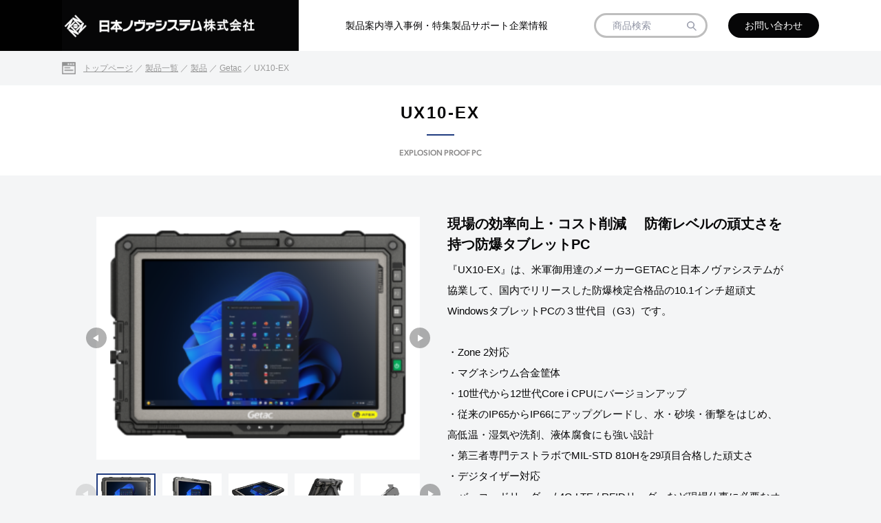

--- FILE ---
content_type: text/html; charset=UTF-8
request_url: https://jnovas.com/product-list/ux10-ex/
body_size: 22570
content:
<!doctype html>
<html lang="ja">

<head>
	
	<script>
  (function(w,d,t,r,u)
  {
    var f,n,i;
    w[u]=w[u]||[],f=function()
    {
      var o={ti:"343216776", enableAutoSpaTracking: true};
      o.q=w[u],w[u]=new UET(o),w[u].push("pageLoad")
    },
    n=d.createElement(t),n.src=r,n.async=1,n.onload=n.onreadystatechange=function()
    {
      var s=this.readyState;
      s&&s!=="loaded"&&s!=="complete"||(f(),n.onload=n.onreadystatechange=null)
    },
    i=d.getElementsByTagName(t)[0],i.parentNode.insertBefore(n,i)
  })
  (window,document,"script","//bat.bing.com/bat.js","uetq");
</script>

	<meta charset="UTF-8" />
	<meta name="viewport" content="width=device-width, initial-scale=1" />
	<meta name="format-detection" content="telephone=no">
	<meta name='robots' content='index, follow, max-image-preview:large, max-snippet:-1, max-video-preview:-1' />

<!-- Google Tag Manager for WordPress by gtm4wp.com -->
<script data-cfasync="false" data-pagespeed-no-defer>
	var gtm4wp_datalayer_name = "dataLayer";
	var dataLayer = dataLayer || [];
</script>
<!-- End Google Tag Manager for WordPress by gtm4wp.com --><!-- Google tag (gtag.js) consent mode dataLayer added by Site Kit -->
<script type="text/javascript" id="google_gtagjs-js-consent-mode-data-layer">
/* <![CDATA[ */
window.dataLayer = window.dataLayer || [];function gtag(){dataLayer.push(arguments);}
gtag('consent', 'default', {"ad_personalization":"denied","ad_storage":"denied","ad_user_data":"denied","analytics_storage":"denied","functionality_storage":"denied","security_storage":"denied","personalization_storage":"denied","region":["AT","BE","BG","CH","CY","CZ","DE","DK","EE","ES","FI","FR","GB","GR","HR","HU","IE","IS","IT","LI","LT","LU","LV","MT","NL","NO","PL","PT","RO","SE","SI","SK"],"wait_for_update":500});
window._googlesitekitConsentCategoryMap = {"statistics":["analytics_storage"],"marketing":["ad_storage","ad_user_data","ad_personalization"],"functional":["functionality_storage","security_storage"],"preferences":["personalization_storage"]};
window._googlesitekitConsents = {"ad_personalization":"denied","ad_storage":"denied","ad_user_data":"denied","analytics_storage":"denied","functionality_storage":"denied","security_storage":"denied","personalization_storage":"denied","region":["AT","BE","BG","CH","CY","CZ","DE","DK","EE","ES","FI","FR","GB","GR","HR","HU","IE","IS","IT","LI","LT","LU","LV","MT","NL","NO","PL","PT","RO","SE","SI","SK"],"wait_for_update":500};
/* ]]> */
</script>
<!-- Google タグ (gtag.js) の終了同意モード dataLayer が Site Kit によって追加されました -->

	<!-- This site is optimized with the Yoast SEO plugin v26.8 - https://yoast.com/product/yoast-seo-wordpress/ -->
	<title>UX10-EX 工業用Windows防爆頑丈タブレットPC</title>
	<meta name="description" content="頑丈、多機能、薄型で、危険箇所でも安心して使用できる工業用Windows防爆堅牢タブレットPC。内蔵バーコードなどのオプションが備えてあり、石油やケミカルプラントでの手作業に代わり、業務効率化、エラー防止、コスト低減に貢献。危険作業箇所のIT化促進に最適です。63度耐熱　180cm耐落下　耐振動　耐衝撃　" />
	<link rel="canonical" href="https://jnovas.com/product-list/ux10-ex/" />
	<meta property="og:locale" content="ja_JP" />
	<meta property="og:type" content="article" />
	<meta property="og:title" content="UX10-EX 工業用Windows防爆頑丈タブレットPC" />
	<meta property="og:description" content="頑丈、多機能、薄型で、危険箇所でも安心して使用できる工業用Windows防爆堅牢タブレットPC。内蔵バーコードなどのオプションが備えてあり、石油やケミカルプラントでの手作業に代わり、業務効率化、エラー防止、コスト低減に貢献。危険作業箇所のIT化促進に最適です。63度耐熱　180cm耐落下　耐振動　耐衝撃　" />
	<meta property="og:url" content="https://jnovas.com/product-list/ux10-ex/" />
	<meta property="og:site_name" content="日本ノヴァシステム株式会社" />
	<meta property="article:modified_time" content="2025-11-28T14:03:02+00:00" />
	<meta property="og:image" content="https://jnovas.com/cms/wp-content/uploads/2021/10/ux10_03.png" />
	<meta property="og:image:width" content="800" />
	<meta property="og:image:height" content="600" />
	<meta property="og:image:type" content="image/png" />
	<meta name="twitter:card" content="summary_large_image" />
	<script type="application/ld+json" class="yoast-schema-graph">{"@context":"https://schema.org","@graph":[{"@type":"WebPage","@id":"https://jnovas.com/product-list/ux10-ex/","url":"https://jnovas.com/product-list/ux10-ex/","name":"UX10-EX 工業用Windows防爆頑丈タブレットPC","isPartOf":{"@id":"https://jnovas.com/#website"},"primaryImageOfPage":{"@id":"https://jnovas.com/product-list/ux10-ex/#primaryimage"},"image":{"@id":"https://jnovas.com/product-list/ux10-ex/#primaryimage"},"thumbnailUrl":"https://jnovas.com/cms/wp-content/uploads/2021/10/ux10_03.png","datePublished":"2025-02-10T00:00:49+00:00","dateModified":"2025-11-28T14:03:02+00:00","description":"頑丈、多機能、薄型で、危険箇所でも安心して使用できる工業用Windows防爆堅牢タブレットPC。内蔵バーコードなどのオプションが備えてあり、石油やケミカルプラントでの手作業に代わり、業務効率化、エラー防止、コスト低減に貢献。危険作業箇所のIT化促進に最適です。63度耐熱　180cm耐落下　耐振動　耐衝撃　","breadcrumb":{"@id":"https://jnovas.com/product-list/ux10-ex/#breadcrumb"},"inLanguage":"ja","potentialAction":[{"@type":"ReadAction","target":["https://jnovas.com/product-list/ux10-ex/"]}]},{"@type":"ImageObject","inLanguage":"ja","@id":"https://jnovas.com/product-list/ux10-ex/#primaryimage","url":"https://jnovas.com/cms/wp-content/uploads/2021/10/ux10_03.png","contentUrl":"https://jnovas.com/cms/wp-content/uploads/2021/10/ux10_03.png","width":800,"height":600,"caption":"UX10-Ex 商品画像メイン"},{"@type":"BreadcrumbList","@id":"https://jnovas.com/product-list/ux10-ex/#breadcrumb","itemListElement":[{"@type":"ListItem","position":1,"name":"ホーム","item":"https://jnovas.com/"},{"@type":"ListItem","position":2,"name":"製品","item":"https://jnovas.com/product-list/"},{"@type":"ListItem","position":3,"name":"UX10-EX"}]},{"@type":"WebSite","@id":"https://jnovas.com/#website","url":"https://jnovas.com/","name":"日本ノヴァシステム株式会社","description":"","potentialAction":[{"@type":"SearchAction","target":{"@type":"EntryPoint","urlTemplate":"https://jnovas.com/?s={search_term_string}"},"query-input":{"@type":"PropertyValueSpecification","valueRequired":true,"valueName":"search_term_string"}}],"inLanguage":"ja"}]}</script>
	<!-- / Yoast SEO plugin. -->


<link rel='dns-prefetch' href='//cdnjs.cloudflare.com' />
<link rel='dns-prefetch' href='//www.googletagmanager.com' />
<link rel="alternate" type="application/rss+xml" title="日本ノヴァシステム株式会社 &raquo; フィード" href="https://jnovas.com/feed/" />
<link rel="alternate" type="application/rss+xml" title="日本ノヴァシステム株式会社 &raquo; コメントフィード" href="https://jnovas.com/comments/feed/" />
<link rel="alternate" title="oEmbed (JSON)" type="application/json+oembed" href="https://jnovas.com/wp-json/oembed/1.0/embed?url=https%3A%2F%2Fjnovas.com%2Fproduct-list%2Fux10-ex%2F" />
<link rel="alternate" title="oEmbed (XML)" type="text/xml+oembed" href="https://jnovas.com/wp-json/oembed/1.0/embed?url=https%3A%2F%2Fjnovas.com%2Fproduct-list%2Fux10-ex%2F&#038;format=xml" />
		<link rel="preconnect" href="https://fonts.googleapis.com">
		<link rel="preconnect" href="https://fonts.gstatic.com">
		<link rel="icon" href="https://jnovas.com/cms/wp-content/themes/jnovas2/assets/img/dist/common/favicon.png" type="image/png">
		<link rel="apple-touch-icon" href="https://jnovas.com/cms/wp-content/themes/jnovas2/assets/img/dist/common/favicon.png">
		<link rel="stylesheet" href="https://use.typekit.net/gme4jdi.css"><style id='wp-img-auto-sizes-contain-inline-css' type='text/css'>
img:is([sizes=auto i],[sizes^="auto," i]){contain-intrinsic-size:3000px 1500px}
/*# sourceURL=wp-img-auto-sizes-contain-inline-css */
</style>
<style id='wp-emoji-styles-inline-css' type='text/css'>

	img.wp-smiley, img.emoji {
		display: inline !important;
		border: none !important;
		box-shadow: none !important;
		height: 1em !important;
		width: 1em !important;
		margin: 0 0.07em !important;
		vertical-align: -0.1em !important;
		background: none !important;
		padding: 0 !important;
	}
/*# sourceURL=wp-emoji-styles-inline-css */
</style>
<style id='wp-block-library-inline-css' type='text/css'>
:root{--wp-block-synced-color:#7a00df;--wp-block-synced-color--rgb:122,0,223;--wp-bound-block-color:var(--wp-block-synced-color);--wp-editor-canvas-background:#ddd;--wp-admin-theme-color:#007cba;--wp-admin-theme-color--rgb:0,124,186;--wp-admin-theme-color-darker-10:#006ba1;--wp-admin-theme-color-darker-10--rgb:0,107,160.5;--wp-admin-theme-color-darker-20:#005a87;--wp-admin-theme-color-darker-20--rgb:0,90,135;--wp-admin-border-width-focus:2px}@media (min-resolution:192dpi){:root{--wp-admin-border-width-focus:1.5px}}.wp-element-button{cursor:pointer}:root .has-very-light-gray-background-color{background-color:#eee}:root .has-very-dark-gray-background-color{background-color:#313131}:root .has-very-light-gray-color{color:#eee}:root .has-very-dark-gray-color{color:#313131}:root .has-vivid-green-cyan-to-vivid-cyan-blue-gradient-background{background:linear-gradient(135deg,#00d084,#0693e3)}:root .has-purple-crush-gradient-background{background:linear-gradient(135deg,#34e2e4,#4721fb 50%,#ab1dfe)}:root .has-hazy-dawn-gradient-background{background:linear-gradient(135deg,#faaca8,#dad0ec)}:root .has-subdued-olive-gradient-background{background:linear-gradient(135deg,#fafae1,#67a671)}:root .has-atomic-cream-gradient-background{background:linear-gradient(135deg,#fdd79a,#004a59)}:root .has-nightshade-gradient-background{background:linear-gradient(135deg,#330968,#31cdcf)}:root .has-midnight-gradient-background{background:linear-gradient(135deg,#020381,#2874fc)}:root{--wp--preset--font-size--normal:16px;--wp--preset--font-size--huge:42px}.has-regular-font-size{font-size:1em}.has-larger-font-size{font-size:2.625em}.has-normal-font-size{font-size:var(--wp--preset--font-size--normal)}.has-huge-font-size{font-size:var(--wp--preset--font-size--huge)}.has-text-align-center{text-align:center}.has-text-align-left{text-align:left}.has-text-align-right{text-align:right}.has-fit-text{white-space:nowrap!important}#end-resizable-editor-section{display:none}.aligncenter{clear:both}.items-justified-left{justify-content:flex-start}.items-justified-center{justify-content:center}.items-justified-right{justify-content:flex-end}.items-justified-space-between{justify-content:space-between}.screen-reader-text{border:0;clip-path:inset(50%);height:1px;margin:-1px;overflow:hidden;padding:0;position:absolute;width:1px;word-wrap:normal!important}.screen-reader-text:focus{background-color:#ddd;clip-path:none;color:#444;display:block;font-size:1em;height:auto;left:5px;line-height:normal;padding:15px 23px 14px;text-decoration:none;top:5px;width:auto;z-index:100000}html :where(.has-border-color){border-style:solid}html :where([style*=border-top-color]){border-top-style:solid}html :where([style*=border-right-color]){border-right-style:solid}html :where([style*=border-bottom-color]){border-bottom-style:solid}html :where([style*=border-left-color]){border-left-style:solid}html :where([style*=border-width]){border-style:solid}html :where([style*=border-top-width]){border-top-style:solid}html :where([style*=border-right-width]){border-right-style:solid}html :where([style*=border-bottom-width]){border-bottom-style:solid}html :where([style*=border-left-width]){border-left-style:solid}html :where(img[class*=wp-image-]){height:auto;max-width:100%}:where(figure){margin:0 0 1em}html :where(.is-position-sticky){--wp-admin--admin-bar--position-offset:var(--wp-admin--admin-bar--height,0px)}@media screen and (max-width:600px){html :where(.is-position-sticky){--wp-admin--admin-bar--position-offset:0px}}

/*# sourceURL=wp-block-library-inline-css */
</style><style id='global-styles-inline-css' type='text/css'>
:root{--wp--preset--aspect-ratio--square: 1;--wp--preset--aspect-ratio--4-3: 4/3;--wp--preset--aspect-ratio--3-4: 3/4;--wp--preset--aspect-ratio--3-2: 3/2;--wp--preset--aspect-ratio--2-3: 2/3;--wp--preset--aspect-ratio--16-9: 16/9;--wp--preset--aspect-ratio--9-16: 9/16;--wp--preset--color--black: #000000;--wp--preset--color--cyan-bluish-gray: #abb8c3;--wp--preset--color--white: #ffffff;--wp--preset--color--pale-pink: #f78da7;--wp--preset--color--vivid-red: #cf2e2e;--wp--preset--color--luminous-vivid-orange: #ff6900;--wp--preset--color--luminous-vivid-amber: #fcb900;--wp--preset--color--light-green-cyan: #7bdcb5;--wp--preset--color--vivid-green-cyan: #00d084;--wp--preset--color--pale-cyan-blue: #8ed1fc;--wp--preset--color--vivid-cyan-blue: #0693e3;--wp--preset--color--vivid-purple: #9b51e0;--wp--preset--gradient--vivid-cyan-blue-to-vivid-purple: linear-gradient(135deg,rgb(6,147,227) 0%,rgb(155,81,224) 100%);--wp--preset--gradient--light-green-cyan-to-vivid-green-cyan: linear-gradient(135deg,rgb(122,220,180) 0%,rgb(0,208,130) 100%);--wp--preset--gradient--luminous-vivid-amber-to-luminous-vivid-orange: linear-gradient(135deg,rgb(252,185,0) 0%,rgb(255,105,0) 100%);--wp--preset--gradient--luminous-vivid-orange-to-vivid-red: linear-gradient(135deg,rgb(255,105,0) 0%,rgb(207,46,46) 100%);--wp--preset--gradient--very-light-gray-to-cyan-bluish-gray: linear-gradient(135deg,rgb(238,238,238) 0%,rgb(169,184,195) 100%);--wp--preset--gradient--cool-to-warm-spectrum: linear-gradient(135deg,rgb(74,234,220) 0%,rgb(151,120,209) 20%,rgb(207,42,186) 40%,rgb(238,44,130) 60%,rgb(251,105,98) 80%,rgb(254,248,76) 100%);--wp--preset--gradient--blush-light-purple: linear-gradient(135deg,rgb(255,206,236) 0%,rgb(152,150,240) 100%);--wp--preset--gradient--blush-bordeaux: linear-gradient(135deg,rgb(254,205,165) 0%,rgb(254,45,45) 50%,rgb(107,0,62) 100%);--wp--preset--gradient--luminous-dusk: linear-gradient(135deg,rgb(255,203,112) 0%,rgb(199,81,192) 50%,rgb(65,88,208) 100%);--wp--preset--gradient--pale-ocean: linear-gradient(135deg,rgb(255,245,203) 0%,rgb(182,227,212) 50%,rgb(51,167,181) 100%);--wp--preset--gradient--electric-grass: linear-gradient(135deg,rgb(202,248,128) 0%,rgb(113,206,126) 100%);--wp--preset--gradient--midnight: linear-gradient(135deg,rgb(2,3,129) 0%,rgb(40,116,252) 100%);--wp--preset--font-size--small: 13px;--wp--preset--font-size--medium: 20px;--wp--preset--font-size--large: 36px;--wp--preset--font-size--x-large: 42px;--wp--preset--spacing--20: 0.44rem;--wp--preset--spacing--30: 0.67rem;--wp--preset--spacing--40: 1rem;--wp--preset--spacing--50: 1.5rem;--wp--preset--spacing--60: 2.25rem;--wp--preset--spacing--70: 3.38rem;--wp--preset--spacing--80: 5.06rem;--wp--preset--shadow--natural: 6px 6px 9px rgba(0, 0, 0, 0.2);--wp--preset--shadow--deep: 12px 12px 50px rgba(0, 0, 0, 0.4);--wp--preset--shadow--sharp: 6px 6px 0px rgba(0, 0, 0, 0.2);--wp--preset--shadow--outlined: 6px 6px 0px -3px rgb(255, 255, 255), 6px 6px rgb(0, 0, 0);--wp--preset--shadow--crisp: 6px 6px 0px rgb(0, 0, 0);}:where(.is-layout-flex){gap: 0.5em;}:where(.is-layout-grid){gap: 0.5em;}body .is-layout-flex{display: flex;}.is-layout-flex{flex-wrap: wrap;align-items: center;}.is-layout-flex > :is(*, div){margin: 0;}body .is-layout-grid{display: grid;}.is-layout-grid > :is(*, div){margin: 0;}:where(.wp-block-columns.is-layout-flex){gap: 2em;}:where(.wp-block-columns.is-layout-grid){gap: 2em;}:where(.wp-block-post-template.is-layout-flex){gap: 1.25em;}:where(.wp-block-post-template.is-layout-grid){gap: 1.25em;}.has-black-color{color: var(--wp--preset--color--black) !important;}.has-cyan-bluish-gray-color{color: var(--wp--preset--color--cyan-bluish-gray) !important;}.has-white-color{color: var(--wp--preset--color--white) !important;}.has-pale-pink-color{color: var(--wp--preset--color--pale-pink) !important;}.has-vivid-red-color{color: var(--wp--preset--color--vivid-red) !important;}.has-luminous-vivid-orange-color{color: var(--wp--preset--color--luminous-vivid-orange) !important;}.has-luminous-vivid-amber-color{color: var(--wp--preset--color--luminous-vivid-amber) !important;}.has-light-green-cyan-color{color: var(--wp--preset--color--light-green-cyan) !important;}.has-vivid-green-cyan-color{color: var(--wp--preset--color--vivid-green-cyan) !important;}.has-pale-cyan-blue-color{color: var(--wp--preset--color--pale-cyan-blue) !important;}.has-vivid-cyan-blue-color{color: var(--wp--preset--color--vivid-cyan-blue) !important;}.has-vivid-purple-color{color: var(--wp--preset--color--vivid-purple) !important;}.has-black-background-color{background-color: var(--wp--preset--color--black) !important;}.has-cyan-bluish-gray-background-color{background-color: var(--wp--preset--color--cyan-bluish-gray) !important;}.has-white-background-color{background-color: var(--wp--preset--color--white) !important;}.has-pale-pink-background-color{background-color: var(--wp--preset--color--pale-pink) !important;}.has-vivid-red-background-color{background-color: var(--wp--preset--color--vivid-red) !important;}.has-luminous-vivid-orange-background-color{background-color: var(--wp--preset--color--luminous-vivid-orange) !important;}.has-luminous-vivid-amber-background-color{background-color: var(--wp--preset--color--luminous-vivid-amber) !important;}.has-light-green-cyan-background-color{background-color: var(--wp--preset--color--light-green-cyan) !important;}.has-vivid-green-cyan-background-color{background-color: var(--wp--preset--color--vivid-green-cyan) !important;}.has-pale-cyan-blue-background-color{background-color: var(--wp--preset--color--pale-cyan-blue) !important;}.has-vivid-cyan-blue-background-color{background-color: var(--wp--preset--color--vivid-cyan-blue) !important;}.has-vivid-purple-background-color{background-color: var(--wp--preset--color--vivid-purple) !important;}.has-black-border-color{border-color: var(--wp--preset--color--black) !important;}.has-cyan-bluish-gray-border-color{border-color: var(--wp--preset--color--cyan-bluish-gray) !important;}.has-white-border-color{border-color: var(--wp--preset--color--white) !important;}.has-pale-pink-border-color{border-color: var(--wp--preset--color--pale-pink) !important;}.has-vivid-red-border-color{border-color: var(--wp--preset--color--vivid-red) !important;}.has-luminous-vivid-orange-border-color{border-color: var(--wp--preset--color--luminous-vivid-orange) !important;}.has-luminous-vivid-amber-border-color{border-color: var(--wp--preset--color--luminous-vivid-amber) !important;}.has-light-green-cyan-border-color{border-color: var(--wp--preset--color--light-green-cyan) !important;}.has-vivid-green-cyan-border-color{border-color: var(--wp--preset--color--vivid-green-cyan) !important;}.has-pale-cyan-blue-border-color{border-color: var(--wp--preset--color--pale-cyan-blue) !important;}.has-vivid-cyan-blue-border-color{border-color: var(--wp--preset--color--vivid-cyan-blue) !important;}.has-vivid-purple-border-color{border-color: var(--wp--preset--color--vivid-purple) !important;}.has-vivid-cyan-blue-to-vivid-purple-gradient-background{background: var(--wp--preset--gradient--vivid-cyan-blue-to-vivid-purple) !important;}.has-light-green-cyan-to-vivid-green-cyan-gradient-background{background: var(--wp--preset--gradient--light-green-cyan-to-vivid-green-cyan) !important;}.has-luminous-vivid-amber-to-luminous-vivid-orange-gradient-background{background: var(--wp--preset--gradient--luminous-vivid-amber-to-luminous-vivid-orange) !important;}.has-luminous-vivid-orange-to-vivid-red-gradient-background{background: var(--wp--preset--gradient--luminous-vivid-orange-to-vivid-red) !important;}.has-very-light-gray-to-cyan-bluish-gray-gradient-background{background: var(--wp--preset--gradient--very-light-gray-to-cyan-bluish-gray) !important;}.has-cool-to-warm-spectrum-gradient-background{background: var(--wp--preset--gradient--cool-to-warm-spectrum) !important;}.has-blush-light-purple-gradient-background{background: var(--wp--preset--gradient--blush-light-purple) !important;}.has-blush-bordeaux-gradient-background{background: var(--wp--preset--gradient--blush-bordeaux) !important;}.has-luminous-dusk-gradient-background{background: var(--wp--preset--gradient--luminous-dusk) !important;}.has-pale-ocean-gradient-background{background: var(--wp--preset--gradient--pale-ocean) !important;}.has-electric-grass-gradient-background{background: var(--wp--preset--gradient--electric-grass) !important;}.has-midnight-gradient-background{background: var(--wp--preset--gradient--midnight) !important;}.has-small-font-size{font-size: var(--wp--preset--font-size--small) !important;}.has-medium-font-size{font-size: var(--wp--preset--font-size--medium) !important;}.has-large-font-size{font-size: var(--wp--preset--font-size--large) !important;}.has-x-large-font-size{font-size: var(--wp--preset--font-size--x-large) !important;}
/*# sourceURL=global-styles-inline-css */
</style>

<style id='classic-theme-styles-inline-css' type='text/css'>
/*! This file is auto-generated */
.wp-block-button__link{color:#fff;background-color:#32373c;border-radius:9999px;box-shadow:none;text-decoration:none;padding:calc(.667em + 2px) calc(1.333em + 2px);font-size:1.125em}.wp-block-file__button{background:#32373c;color:#fff;text-decoration:none}
/*# sourceURL=/wp-includes/css/classic-themes.min.css */
</style>
<link rel='stylesheet' id='modaal-style-css' href='https://cdnjs.cloudflare.com/ajax/libs/Modaal/0.4.4/css/modaal.min.css?ver=0.4.4' type='text/css' media='all' />
<link rel='stylesheet' id='maker-style-css' href='https://jnovas.com/cms/wp-content/themes/jnovas2/assets/css/maker.css?ver=6.9' type='text/css' media='all' />
<link rel='stylesheet' id='add-style-css' href='https://jnovas.com/cms/wp-content/themes/jnovas2/assets/css/add.css?ver=6.9' type='text/css' media='all' />
<link rel='stylesheet' id='style-css' href='https://jnovas.com/cms/wp-content/themes/jnovas2/style.pre.css?ver=1720568353' type='text/css' media='all' />
<link rel='stylesheet' id='wp-pagenavi-css' href='https://jnovas.com/cms/wp-content/plugins/wp-pagenavi/pagenavi-css.css?ver=2.70' type='text/css' media='all' />
<script type="text/javascript" src="https://jnovas.com/cms/wp-includes/js/jquery/jquery.min.js?ver=3.7.1" id="jquery-core-js"></script>
<script type="text/javascript" src="https://jnovas.com/cms/wp-includes/js/jquery/jquery-migrate.min.js?ver=3.4.1" id="jquery-migrate-js"></script>
<script type="text/javascript" src="https://jnovas.com/cms/wp-content/themes/jnovas2/assets/js/focus-visible.min.js?ver=5.2.0" id="focus-visible-js"></script>
<script type="text/javascript" src="https://jnovas.com/cms/wp-content/themes/jnovas2/assets/js/slidetoggle.js?ver=3.2.3" id="slidetoggle-js"></script>
<script type="text/javascript" src="https://jnovas.com/cms/wp-content/themes/jnovas2/assets/js/swiper-bundle.min.js?ver=7.1.0" id="swiper-js"></script>
<script type="text/javascript" src="https://jnovas.com/cms/wp-content/themes/jnovas2/assets/js/micromodal.min.js?ver=0.4.6" id="micromodal-js"></script>
<script type="text/javascript" src="https://cdnjs.cloudflare.com/ajax/libs/Modaal/0.4.4/js/modaal.min.js?ver=0.4.4" id="modaal-js"></script>
<script type="text/javascript" src="https://jnovas.com/cms/wp-content/themes/jnovas2/assets/js/gsap.min.js?ver=3.7.0" id="gsap-js"></script>
<script type="text/javascript" src="https://jnovas.com/cms/wp-content/themes/jnovas2/assets/js/ScrollTrigger.min.js?ver=3.7.0" id="ScrollTrigger-js"></script>
<script type="text/javascript" src="https://jnovas.com/cms/wp-content/themes/jnovas2/assets/js/app.js?ver=1724313548" id="app-js"></script>
<script type="text/javascript" src="https://jnovas.com/cms/wp-content/themes/jnovas2/assets/js/swiper-custom.js?ver=6.9" id="app_swiper-js"></script>

<!-- Site Kit によって追加された Google タグ（gtag.js）スニペット -->
<!-- Google アナリティクス スニペット (Site Kit が追加) -->
<script type="text/javascript" src="https://www.googletagmanager.com/gtag/js?id=GT-5TCZXBW" id="google_gtagjs-js" async></script>
<script type="text/javascript" id="google_gtagjs-js-after">
/* <![CDATA[ */
window.dataLayer = window.dataLayer || [];function gtag(){dataLayer.push(arguments);}
gtag("set","linker",{"domains":["jnovas.com"]});
gtag("js", new Date());
gtag("set", "developer_id.dZTNiMT", true);
gtag("config", "GT-5TCZXBW", {"googlesitekit_post_type":"product-list"});
//# sourceURL=google_gtagjs-js-after
/* ]]> */
</script>
<link rel="https://api.w.org/" href="https://jnovas.com/wp-json/" /><link rel="alternate" title="JSON" type="application/json" href="https://jnovas.com/wp-json/wp/v2/product-list/831" /><link rel='shortlink' href='https://jnovas.com/?p=831' />
<meta name="generator" content="Site Kit by Google 1.171.0" /><script>
  (function(w,d,t,r,u)
  {
    var f,n,i;
    w[u]=w[u]||[],f=function()
    {
      var o={ti:"343216776", enableAutoSpaTracking: true};
      o.q=w[u],w[u]=new UET(o),w[u].push("pageLoad")
    },
    n=d.createElement(t),n.src=r,n.async=1,n.onload=n.onreadystatechange=function()
    {
      var s=this.readyState;
      s&&s!=="loaded"&&s!=="complete"||(f(),n.onload=n.onreadystatechange=null)
    },
    i=d.getElementsByTagName(t)[0],i.parentNode.insertBefore(n,i)
  })
  (window,document,"script","//bat.bing.com/bat.js","uetq");
</script>

	<!-- Google Tag Manager -->
<script>(function(w,d,s,l,i){w[l]=w[l]||[];w[l].push({'gtm.start':
new Date().getTime(),event:'gtm.js'});var f=d.getElementsByTagName(s)[0],
j=d.createElement(s),dl=l!='dataLayer'?'&l='+l:'';j.async=true;j.src=
'https://www.googletagmanager.com/gtm.js?id='+i+dl;f.parentNode.insertBefore(j,f);
})(window,document,'script','dataLayer','GTM-MXGC7SX3');gtag('config', 'AW-849833347');</script>
<!-- End Google Tag Manager -->
<!-- Google Tag Manager for WordPress by gtm4wp.com -->
<!-- GTM Container placement set to automatic -->
<script data-cfasync="false" data-pagespeed-no-defer type="text/javascript">
	var dataLayer_content = {"pagePostType":"product-list","pagePostType2":"single-product-list","pagePostAuthor":"jnovas_admin"};
	dataLayer.push( dataLayer_content );
</script>
<script data-cfasync="false" data-pagespeed-no-defer type="text/javascript">
(function(w,d,s,l,i){w[l]=w[l]||[];w[l].push({'gtm.start':
new Date().getTime(),event:'gtm.js'});var f=d.getElementsByTagName(s)[0],
j=d.createElement(s),dl=l!='dataLayer'?'&l='+l:'';j.async=true;j.src=
'//www.googletagmanager.com/gtm.js?id='+i+dl;f.parentNode.insertBefore(j,f);
})(window,document,'script','dataLayer','GTM-MXGC7SX3');
</script>
<!-- End Google Tag Manager for WordPress by gtm4wp.com -->	<script src="//kitchen.juicer.cc/?color=sbcpv+qYLSk=" async></script>
</head>

<body class="wp-singular product-list-template-default single single-product-list postid-831 wp-theme-jnovas2">
<!-- Google Tag Manager (noscript) -->
<noscript><iframe src="https://www.googletagmanager.com/ns.html?id=GTM-MXGC7SX3"
height="0" width="0" style="display:none;visibility:hidden"></iframe></noscript>
<!-- End Google Tag Manager (noscript) -->
	
	<div class="header-wrapper">
		<header id="header" class="header">
			<a href="https://jnovas.com" class="header-logo" aria-label="日本ノヴァシステム株式会社">
								<img src="https://jnovas.com/cms/wp-content/themes/jnovas2/assets/img/dist/common/footer_logo@2x.png" alt="日本ノヴァシステム株式会社" class="header-logo__img">
											</a>

			<nav class="header-nav">
				<ul class="header-nav__list">
					<li class="header-nav__item"><a href="https://jnovas.com/products/" class="header-nav__link">製品案内</a></li>
					<li class="header-nav__item"><a href="https://jnovas.com/case-study/" class="header-nav__link">導入事例・特集</a></li>
					<li class="header-nav__item"><a href="https://jnovas.com/support/" class="header-nav__link">製品サポート</a></li>
					<li class="header-nav__item"><a href="https://jnovas.com/company/" class="header-nav__link">企業情報</a></li>
				</ul>
			</nav>

			<form action="https://jnovas.com/" method="get" class="header-search">
				<input type="search" name="s" value="" placeholder="商品検索" class="header-search__field" />
				<button type="submit" class="header-search__submit-button" aria-label="商品検索">
				</button>
			</form>

			<a href="https://jnovas.com/contact/" class="contact-button contact-button--header">
				お問い合わせ
			</a>

			<button type="button" id="js-menu-open" class="menu-open" data-micromodal-trigger="js-menu" aria-label="メニューを開く">
				<span></span>
				<span></span>
				<span></span>
			</button>

			<div id="js-menu" class="menu" aria-hidden="true">
				<button type="button" id="js-menu-close" class="menu-close" aria-label="メニューを閉じる" data-micromodal-close>
					<span></span>
					<span></span>
				</button>
				<div class="menu__inner" role="dialog" aria-modal="true">

					<form action="https://jnovas.com/" method="get" class="menu-search">
						<input type="search" name="s" value="" placeholder="商品検索" class="menu-search__field" />
						<button type="submit" class="menu-search__submit-button" aria-label="商品検索">
						</button>
					</form>

					<nav class="menu-nav">
						<ul class="menu-nav__list">
							<li class="menu-nav__item"><a href="https://jnovas.com/news/" class="menu-nav__link">ニュースリリース</a></li>
							<li class="menu-nav__item"><a href="https://jnovas.com/products/" class="menu-nav__link">製品案内</a></li>
							<li class="menu-nav__item"><a href="https://jnovas.com/case-study/" class="menu-nav__link">導入事例</a></li>
							<li class="menu-nav__item"><a href="https://jnovas.com/support/" class="menu-nav__link">製品サポート</a></li>
							<li class="menu-nav__item"><a href="https://jnovas.com/company/" class="menu-nav__link">企業情報</a></li>
						</ul>
					</nav>

				</div>
			</div>
		</header>
				<div class="breadcrumbs-wrapper">
	<div class="breadcrumbs" typeof="BreadcrumbList" vocab="https://schema.org/">
		<span property="itemListElement" typeof="ListItem"><a property="item" typeof="WebPage" title="Go to 日本ノヴァシステム株式会社." href="https://jnovas.com" class="home" ><span property="name">トップページ</span></a><meta property="position" content="1"></span>&nbsp;／&nbsp;<span property="itemListElement" typeof="ListItem"><a property="item" typeof="WebPage" title="Go to 製品一覧." href="https://jnovas.com/products/" class="product-list-root post post-product-list" ><span property="name">製品一覧</span></a><meta property="position" content="2"></span>&nbsp;／&nbsp;<span property="itemListElement" typeof="ListItem"><a property="item" typeof="WebPage" title="Go to 製品." href="https://jnovas.com/product-list/" class="archive post-product-list-archive" ><span property="name">製品</span></a><meta property="position" content="3"></span>&nbsp;／&nbsp;<span property="itemListElement" typeof="ListItem"><a property="item" typeof="WebPage" title="Go to the Getac メーカー archives." href="https://jnovas.com/product-maker/getac/" class="taxonomy product-maker" ><span property="name">Getac</span></a><meta property="position" content="4"></span>&nbsp;／&nbsp;<span property="itemListElement" typeof="ListItem"><span property="name" class="post post-product-list current-item">UX10-EX</span><meta property="url" content="https://jnovas.com/product-list/ux10-ex/"><meta property="position" content="5"></span>	</div>
</div>
			</div>

	<main id="main">
<div class="lower-layer-header">
	<h1 class="lower-layer-header__title">
		UX10-EX	</h1>
	<p class="lower-layer-header__title lower-layer-header__title--en">
		EXPLOSION PROOF PC</p>
</div>

<article id="post-831">

	<div class="single-product-content">
		<div class="single-product-content-inner">
						<div class="product-header">
								<div class="product-gallery-wrap">
					<div class="swiper product-gallery">
						<div class="swiper-wrapper">
														<a href="https://jnovas.com/cms/wp-content/uploads/2025/02/UX10G3-EX_Front-2.png" class="swiper-slide modaal-slide">
								<img width="150" height="106" src="https://jnovas.com/cms/wp-content/uploads/2025/02/UX10G3-EX_Front-2.png" class="attachment-thumbnail size-thumbnail" alt="" decoding="async" srcset="https://jnovas.com/cms/wp-content/uploads/2025/02/UX10G3-EX_Front-2.png 1131w, https://jnovas.com/cms/wp-content/uploads/2025/02/UX10G3-EX_Front-2-300x211.png 300w, https://jnovas.com/cms/wp-content/uploads/2025/02/UX10G3-EX_Front-2-1024x721.png 1024w" sizes="(max-width: 150px) 100vw, 150px" />							</a>
														<a href="https://jnovas.com/cms/wp-content/uploads/2025/02/UX10G3_Angled-Right-2-6.png" class="swiper-slide modaal-slide">
								<img width="150" height="135" src="https://jnovas.com/cms/wp-content/uploads/2025/02/UX10G3_Angled-Right-2-6.png" class="attachment-thumbnail size-thumbnail" alt="" decoding="async" srcset="https://jnovas.com/cms/wp-content/uploads/2025/02/UX10G3_Angled-Right-2-6.png 1584w, https://jnovas.com/cms/wp-content/uploads/2025/02/UX10G3_Angled-Right-2-6-300x271.png 300w, https://jnovas.com/cms/wp-content/uploads/2025/02/UX10G3_Angled-Right-2-6-1024x924.png 1024w" sizes="(max-width: 150px) 100vw, 150px" />							</a>
														<a href="https://jnovas.com/cms/wp-content/uploads/2025/02/UX10G3_Flat-6.png" class="swiper-slide modaal-slide">
								<img width="150" height="75" src="https://jnovas.com/cms/wp-content/uploads/2025/02/UX10G3_Flat-6.png" class="attachment-thumbnail size-thumbnail" alt="" decoding="async" srcset="https://jnovas.com/cms/wp-content/uploads/2025/02/UX10G3_Flat-6.png 2381w, https://jnovas.com/cms/wp-content/uploads/2025/02/UX10G3_Flat-6-300x149.png 300w, https://jnovas.com/cms/wp-content/uploads/2025/02/UX10G3_Flat-6-1024x509.png 1024w" sizes="(max-width: 150px) 100vw, 150px" />							</a>
														<a href="https://jnovas.com/cms/wp-content/uploads/2025/02/IMG_8566.png" class="swiper-slide modaal-slide">
								<img width="150" height="100" src="https://jnovas.com/cms/wp-content/uploads/2025/02/IMG_8566.png" class="attachment-thumbnail size-thumbnail" alt="" decoding="async" srcset="https://jnovas.com/cms/wp-content/uploads/2025/02/IMG_8566.png 1500w, https://jnovas.com/cms/wp-content/uploads/2025/02/IMG_8566-300x200.png 300w, https://jnovas.com/cms/wp-content/uploads/2025/02/IMG_8566-1024x683.png 1024w" sizes="(max-width: 150px) 100vw, 150px" />							</a>
														<a href="https://jnovas.com/cms/wp-content/uploads/2025/02/GMS4X402.png" class="swiper-slide modaal-slide">
								<img width="94" height="150" src="https://jnovas.com/cms/wp-content/uploads/2025/02/GMS4X402.png" class="attachment-thumbnail size-thumbnail" alt="" decoding="async" srcset="https://jnovas.com/cms/wp-content/uploads/2025/02/GMS4X402.png 500w, https://jnovas.com/cms/wp-content/uploads/2025/02/GMS4X402-188x300.png 188w" sizes="(max-width: 94px) 100vw, 94px" />							</a>
														<a href="https://jnovas.com/cms/wp-content/uploads/2025/02/GMS2X802.png" class="swiper-slide modaal-slide">
								<img width="94" height="150" src="https://jnovas.com/cms/wp-content/uploads/2025/02/GMS2X802.png" class="attachment-thumbnail size-thumbnail" alt="" decoding="async" srcset="https://jnovas.com/cms/wp-content/uploads/2025/02/GMS2X802.png 500w, https://jnovas.com/cms/wp-content/uploads/2025/02/GMS2X802-188x300.png 188w" sizes="(max-width: 94px) 100vw, 94px" />							</a>
													</div>
					</div>
					<div class="swiper-button-next swiper-button-next-main"></div>
					<div class="swiper-button-prev swiper-button-prev-main"></div>

					<div class="swiper product-thumbnail">
						<div class="swiper-wrapper">
														<div class="swiper-slide">
								<img width="150" height="106" src="https://jnovas.com/cms/wp-content/uploads/2025/02/UX10G3-EX_Front-2.png" class="attachment-thumbnail size-thumbnail" alt="" decoding="async" srcset="https://jnovas.com/cms/wp-content/uploads/2025/02/UX10G3-EX_Front-2.png 1131w, https://jnovas.com/cms/wp-content/uploads/2025/02/UX10G3-EX_Front-2-300x211.png 300w, https://jnovas.com/cms/wp-content/uploads/2025/02/UX10G3-EX_Front-2-1024x721.png 1024w" sizes="(max-width: 150px) 100vw, 150px" />							</div>
														<div class="swiper-slide">
								<img width="150" height="135" src="https://jnovas.com/cms/wp-content/uploads/2025/02/UX10G3_Angled-Right-2-6.png" class="attachment-thumbnail size-thumbnail" alt="" decoding="async" srcset="https://jnovas.com/cms/wp-content/uploads/2025/02/UX10G3_Angled-Right-2-6.png 1584w, https://jnovas.com/cms/wp-content/uploads/2025/02/UX10G3_Angled-Right-2-6-300x271.png 300w, https://jnovas.com/cms/wp-content/uploads/2025/02/UX10G3_Angled-Right-2-6-1024x924.png 1024w" sizes="(max-width: 150px) 100vw, 150px" />							</div>
														<div class="swiper-slide">
								<img width="150" height="75" src="https://jnovas.com/cms/wp-content/uploads/2025/02/UX10G3_Flat-6.png" class="attachment-thumbnail size-thumbnail" alt="" decoding="async" srcset="https://jnovas.com/cms/wp-content/uploads/2025/02/UX10G3_Flat-6.png 2381w, https://jnovas.com/cms/wp-content/uploads/2025/02/UX10G3_Flat-6-300x149.png 300w, https://jnovas.com/cms/wp-content/uploads/2025/02/UX10G3_Flat-6-1024x509.png 1024w" sizes="(max-width: 150px) 100vw, 150px" />							</div>
														<div class="swiper-slide">
								<img width="150" height="100" src="https://jnovas.com/cms/wp-content/uploads/2025/02/IMG_8566.png" class="attachment-thumbnail size-thumbnail" alt="" decoding="async" srcset="https://jnovas.com/cms/wp-content/uploads/2025/02/IMG_8566.png 1500w, https://jnovas.com/cms/wp-content/uploads/2025/02/IMG_8566-300x200.png 300w, https://jnovas.com/cms/wp-content/uploads/2025/02/IMG_8566-1024x683.png 1024w" sizes="(max-width: 150px) 100vw, 150px" />							</div>
														<div class="swiper-slide">
								<img width="94" height="150" src="https://jnovas.com/cms/wp-content/uploads/2025/02/GMS4X402.png" class="attachment-thumbnail size-thumbnail" alt="" decoding="async" srcset="https://jnovas.com/cms/wp-content/uploads/2025/02/GMS4X402.png 500w, https://jnovas.com/cms/wp-content/uploads/2025/02/GMS4X402-188x300.png 188w" sizes="(max-width: 94px) 100vw, 94px" />							</div>
														<div class="swiper-slide">
								<img width="94" height="150" src="https://jnovas.com/cms/wp-content/uploads/2025/02/GMS2X802.png" class="attachment-thumbnail size-thumbnail" alt="" decoding="async" srcset="https://jnovas.com/cms/wp-content/uploads/2025/02/GMS2X802.png 500w, https://jnovas.com/cms/wp-content/uploads/2025/02/GMS2X802-188x300.png 188w" sizes="(max-width: 94px) 100vw, 94px" />							</div>
													</div>
					</div>
										<div class="swiper-button-next swiper-button-next-thumb"></div>
					<div class="swiper-button-prev swiper-button-prev-thumb"></div>
									</div>
				
				<div class="product-summary">
															<p class="product-summary__catchphrase">現場の効率向上・コスト削減　 防衛レベルの頑丈さを持つ防爆タブレットPC</p>
															<p class="product-summary__text">『UX10-EX』は、米軍御用達のメーカーGETACと日本ノヴァシステムが協業して、国内でリリースした防爆検定合格品の10.1インチ超頑丈WindowsタブレットPCの３世代目（G3）です。

・Zone 2対応
・マグネシウム合金筐体
・10世代から12世代Core i CPUにバージョンアップ
・従来のIP65からIP66にアップグレードし、水・砂埃・衝撃をはじめ、高低温・湿気や洗剤、液体腐食にも強い設計
・第三者専門テストラボでMIL-STD 810Hを29項目合格した頑丈さ
・デジタイザー対応
・バーコードリーダー / 4G LTE / RFIDリーダーなど現場仕事に必要なオプションが簡単に選べる
・キッティング、Microsoft Officeなどのアプリのインストールも対応
・人為的ミスによる損傷も３年間無償保証・国内修理
・TAA準拠（オプション）

　➡<a href="https://jnovas.com/contact/" target="_blank"><span style="color: #007BFF;">【☑デモ機無料貸し出し】</span></a>

GETAC製　ー＞<a href= "https://jnovas.com/product-maker/getac/" target="_blank" ><span style="color: #007BFF;">製品一覧</span></a></p>
										<ul class="product-summary__anchor">
																		<li><a href="#catalog">カタログ</a></li>
												<!-- <li><a href="#">アクセサリー</a></li> -->
																		<li><a href="#promotion-video">動画</a></li>
											</ul>
				</div>
			</div>

									<section class="product-section">
				<h4 class="heading-4">商品説明</h4>
				<h5 class="heading-5">商品説明</h5>
								<p class="desc common-text">【UX10-EX】は、頑丈・多機能・高性能で、防爆エリアでも安心して使用できる工業用防爆タブレットPCシリーズの３世代目です。
分野トップクラスの性能と防衛レベルの頑丈さを兼ね備えており、耐衝撃、耐落下性能に優れているため、落としてすぐ壊れる心配もなくなります。どのくらい堅牢かというと、一つの指標として、180cmの耐落下試験をクリアしております。そして初代からの手厚い３年人為ミスによる損傷の無償保証も継続しております。※7

現場のデジタル化で効率向上だけでなく、オーバースペックなくらい頑丈さを持つため壊れにくく、万が一そうなっても無償修理のため、余計なコストが発生しないです。現場作業員の安心感を最大限に引き出すことによって、設備投資の効果を大幅引き上げてくれるおすすめの端末です。
内蔵バーコードなどのオプションが備えてあり、製薬、石油やケミカルプラントでの今までのマニュアル作業に代わり、
業務効率化・エラー防止・コスト低減に貢献し、危険箇所作業のIT化促進に最適です。

シリーズの１世代目から大手製薬会社・石油メーカー・化学メーカーからはじめとする様々な分野のユーザー様から大変ご好評いただいております。
詳細な納入実績一覧表も用意しておりますので、ご入用の方は以下よりお問合せください
➡<a href="https://jnovas.com/contact/" target="_blank"><span style="color: #007BFF;">【お問い合わせ】</span></a>

OS：Windows 11 Professional(日本語対応可)。*Windows IoTへの変更も承ります</p>
												<p class="supplement common-text">・検証済みソフト（敬称略・順不同）
スカイコム　Skypas　https://www.skycom.jp/product/skypas/
テクノシステム　実績班長　https://www.hancho.jp/
富士ソフト　FSKAREN　https://www.fskaren.jp/
Busybee　点検エース　https://busybee.co.jp/ace/

【UX10-EX】の特徴

・超頑丈性能：
米国国防総省制定の軍用調達基準MIL-STD 810Hのテストを29項目クリア。
振動試験４項目、衝撃試験６項目のほか、塩霧、高湿度、急激な気圧変化、液体腐食など、
全方位に耐環境性能を試され、そしてパスしました。
試験内容（一部抜粋）
高温動作試験：63度を連続72時間
低温動作試験：-29度を連続72時間
温度衝撃試験：-51度から91度までの高低温度衝撃を3サイクル9時間実施
落下試験１、２、３：121cm、152cm、182cmのそれぞれの高さから26回落下（合板）

・高い処理性能：
第12世代Core i5 / i7 CPUを搭載
PCIe NVMe SSDを搭載することで従来のSATA SSDよりデータ転送速度が数倍速いです。

・豊富なオプションとアクセサリー：
バーコードリーダーやRFID等を増設可能なため、別途防爆バーコードリーダーを用意するよりはるかにコストパフォーマンスが良いです。
そのほか、ショルダーストラップやキックスタンド付きハンドストラップもあり、現場の使い方に合わせて最適なアクセサリーを選択いただくことが出来ます。

・デジタイザーペン対応：
グローブのままでも手書きできますし、屋外利用の場合、水滴や手の汗がついていても、基本的には誤作動しません。電子サインのアプリ対応のため、誰がいつ承認したかという履歴を明確に追跡でき、セキュリティとコンプライアンスの向上に役立ちます。

・保証期間：
3年間過失による故障も保証の対象内です。修理によるランニングコスト増加の心配が不要になります。
日本国内で修理対応を行います。※7


合わせて、同モデルの非防爆バージョンも下記リンクよりご覧ください。
➡<a href= "https://jnovas.com/product-list/ux10-lite/" target="_blank" ><span style="color:#28A745;">UX10-Lite</span></a>

非常に頑丈性能が高い、多くのMDMアプリ検証済みのAndroidタブレットの10インチモデルのご用意もありますので、<br>ぜひご確認ください。
➡<a href= "https://jnovas.com/product-list/zx10/" target="_blank" ><span style="color:#28A745;">ZX10</span></a>


<p style="font-size:1.6em;">
  詳細資料や納入実績表のご請求<br>
  評価機の無料貸出のご依頼は<br>➡
  <a href="https://jnovas.com/contact/" target="_blank">
    <span style="color:#007BFF;">こちらから</span>
  </a>
</p>
</p>
							</section>
			
			<section class="product-section">
				<h4 class="heading-4">スペック</h4>
												<dl class="spec-list">
										<div>
						<dt>品番</dt>
						<dd>UX10-EX</dd>
					</div>
										<div>
						<dt>OS</dt>
						<dd>Windows 11 Pro 日本語版</dd>
					</div>
										<div>
						<dt>CPU（4種の中から選択可能）</dt>
						<dd>Intel® Core™ i5-1235U（最大4.4GHz）(標準モデル)
Intel® Core™ i5-1245U vPro®（最大4.4GHz）
Intel® Core™ i7-1255U（最大4.7GHz）
Intel® Core™ i7-1265U vPro®（最大4.8GHz）</dd>
					</div>
										<div>
						<dt>無線LAN</dt>
						<dd>Intel® Wi-Fi 6E AX211, 802.11ax ※1</dd>
					</div>
										<div>
						<dt>Bluetooth</dt>
						<dd>Bluetooth（v5.3） ※2</dd>
					</div>
										<div>
						<dt>メモリ/ストレージ</dt>
						<dd>8GB DDR4（最大32GB) / 256GB PCle NVMe SSD（最大1TB)</dd>
					</div>
										<div>
						<dt>GPU</dt>
						<dd>lntel®UHD Graphics</dd>
					</div>
										<div>
						<dt>表示方式</dt>
						<dd>10.1型WUXGA(1920X1200)IPS TFT液晶タッチディスプレイ</dd>
					</div>
										<div>
						<dt>カメラ</dt>
						<dd>500万画素カメラ（前面）×1　
800万画素オートフォーカスカメラ（背面）×1</dd>
					</div>
										<div>
						<dt>タッチスクリーン方式</dt>
						<dd>静電容量式マルチタッチパネル</dd>
					</div>
										<div>
						<dt>セキュリティ</dt>
						<dd>Intel® vPro™ Technology TPM 2.0（一部のCPUのみ）、 ケンジントンロック</dd>
					</div>
										<div>
						<dt>主要インターフェイス</dt>
						<dd>USB 3.1 Gen 2 Type-Aｘ1、 ヘッドセット端子ｘ1、Thunderbolt™ 4 Type-C x 1</dd>
					</div>
										<div>
						<dt>電源</dt>
						<dd>ACアダプター：100V～240V (50/60Hz)
大容量バッテリーパック：10.8V（リチウムイオン）9240mAh</dd>
					</div>
										<div>
						<dt>消費電力</dt>
						<dd>最大約65W</dd>
					</div>
										<div>
						<dt>外形寸法</dt>
						<dd>幅279ｘ奥行194.5ｘ厚み23.9mm ※3 ※6</dd>
					</div>
										<div>
						<dt>本体重量</dt>
						<dd>約1380g ※3 ※5</dd>
					</div>
										<div>
						<dt>頑丈性能</dt>
						<dd>耐振動・耐衝撃・耐落下：MIL-STD-810H
※4 防塵・防水：IP66</dd>
					</div>
										<div>
						<dt>防爆性能</dt>
						<dd>ATEX / IECEx（Zone2/22 Ex II 3G Ex ic op is IIC T4 Gc
Ex II 3D Ex ic op is IIIC T130°C Dc）、CSAK</dd>
					</div>
										<div>
						<dt>認証規格</dt>
						<dd>MIL-STD-461G、MIL-STD-810H、CE、FCC、UL、IEC 62368-1</dd>
					</div>
									</dl>
				
												<ul class="spec-caution-list">
										<li><span>※1</span>4G LTE/Wifi TELEC認証取得済み。</li>
										<li><span>※2</span>お客様のご使用される場所、電波状況によりBluetoothの通信距離は異なります。ご使用の状況によってはお客様の使用される周辺機器とBluetoothの電波が千渉を受ける可能性がございます。また、電波の干渉を防ぐには他でご使用中のBluetoothをお切りいただくか、10m以上離れてご使用ください。</li>
										<li><span>※3</span>お選びいただいたオプション、アクセサリの状況によって重さとサイズは異なります。</li>
										<li><span>※4</span>MIL-STD-810Hは第三者認証機関にてテストしております。</li>
										<li><span>※5</span>大容量バッテリー搭載時の重さが約1600g</li>
										<li><span>※6</span>大容量バッテリー搭載時の寸法はW276.8 x D194.5 x H34.9 mm</li>
										<li><span>※7</span>頑丈性能は無故障を保証するものではありません。無償修理の詳細規定については営業までお問い合わせください。</li>
									</ul>
							</section>


						<section id="promotion-video" class="product-section">
				<h4 class="heading-4">プロモーション動画</h4>
				<figure class="promotional-video">
					<iframe width="560" height="315" src="https://www.youtube.com/embed/Wrd6dldq9D4" title="YouTube video player" frameborder="0" allow="accelerometer; autoplay; clipboard-write; encrypted-media; gyroscope; picture-in-picture" allowfullscreen></iframe>				</figure>
			</section>
			



						<section id="catalog" class="product-section">
				<h4 class="heading-4">カタログ</h4>
				<ul class="catalog-list">
										<li>
												<figure>
							<img width="106" height="150" src="https://jnovas.com/cms/wp-content/uploads/2025/02/250702_Getac_UX10-EX-1-pdf-106x150.jpg" class="attachment-thumbnail size-thumbnail" alt="" decoding="async" />						</figure>
																		<p class="p-name">UX10G3-EX</p>
																		<p class="pdf-download">PDF : <a href="https://jnovas.com/request/?pid=831&doc=1">ダウンロード</a></p>
											</li>
										<li>
												<figure>
							<img width="150" height="106" src="https://jnovas.com/cms/wp-content/uploads/2021/10/929dfbbb96512c198f103d1a7efff3d9.png" class="attachment-thumbnail size-thumbnail" alt="" decoding="async" srcset="https://jnovas.com/cms/wp-content/uploads/2021/10/929dfbbb96512c198f103d1a7efff3d9.png 839w, https://jnovas.com/cms/wp-content/uploads/2021/10/929dfbbb96512c198f103d1a7efff3d9-300x212.png 300w" sizes="(max-width: 150px) 100vw, 150px" />						</figure>
																		<p class="p-name">UX10-EX　アクセサリーカタログ</p>
																		<p class="pdf-download">PDF : <a href="https://jnovas.com/request/?pid=831&doc=2">ダウンロード</a></p>
											</li>
									</ul>
			</section>
			
		</div>

	</div>
</article>

<div class="single-product-block-wrap">
	<section class="top-products">
	<h2 class="top-section-title top-section-title--en">Products</h2>
	<p class="top-section-title top-section-title--ja">製品一覧</p>
	<ul class="top-product-list">
		<li>
			<a href="https://jnovas.com/product-list-cat/industrial-explosion-proof-pc/">
				<h3 class="title">工業用防爆デバイス</h3>
								<p class="desc">米軍御用達のトップクラスの堅牢タブレット
日本国内防爆認証Zone2対応
スマホもラインアップ</p>
			</a>
		</li>
		<li>
			<a href="https://jnovas.com/product-list-cat/fanless-pc/">
				<h3 class="title">ファンレスPC</h3>
								<p class="desc">XEONからAtomまで搭載可能
MIL-STD-810 / UL / EMIなど多数認証取得
長期的に安定稼働が可能な組み込みPC</p>
			</a>
		</li>
		<li>
			<a href="https://jnovas.com/product-list-cat/touch-panel-pc/">
				<h3 class="title">タッチパネルPC</h3>
								<p class="desc">頑丈性能を持つ産業用パネルPC・モニター
メンテナンスしやすいように
モニターとパソコン分離可能</p>
			</a>
		</li>
		<li>
			<a href="https://jnovas.com/product-list-cat/industrial-note-pc/">
				<h3 class="title">工業用ノートPC</h3>
								<p class="desc">米軍標準採用の堅牢ノートパソコン
MIL-STD-810H軍用規格を対数適合証明
-29度から63度の耐温度性能、塩霧対策、耐振動、耐衝撃など</p>
			</a>
		</li>
		<li>
			<a href="https://jnovas.com/product-list-cat/industrial-tablet-pc/">
				<h3 class="title">工業用タブレットPC</h3>
								<p class="desc">軍用の堅牢タブレットから、産業・業務向けの軽量堅牢タブレットまで取り揃う
-29度から63度の耐温度性能、塩霧対策、液体浸食耐性、耐落下など</p>

			</a>
		</li>
		<li>
			<a href="https://jnovas.com/product-list-cat/order-made-pc/">
				<h3 class="title">BTOPC</h3>
								<p class="desc">要求仕様に合った性能のパソコンを制作
					オーダメイドの工業用途のPC</p>
			</a>
		</li>
	</ul>
</section>


<section class="product-maker-archive">
	<h2 class="top-section-title top-section-title--en">Maker</h2>
	<p class="top-section-title top-section-title--ja">メーカーから探す</p>

	<ul>
				<li>
			<a href="https://jnovas.com/product-maker/getac/">
				<div class="logo">
					<picture>
						<source srcset="https://jnovas.com/cms/wp-content/uploads/2024/07/logo-getac.png" media="(width <= 48em)">
						<img src="https://jnovas.com/cms/wp-content/uploads/2024/07/logo-getac.png"
							alt="Getac">
					</picture>
				</div>
				<div class="desc">
					<span class="pc">Getac(ジータック)は1989年、台湾生産の米軍サプライヤーとして設立されたパソコンメーカーです。以来30年以上にわたり防衛用途PCの設計・製造・販売を行っており、高い耐久性と信頼性が評価され、米軍をはじめ、自衛隊、オーストラリア軍、ドイツ軍など世界各国の軍隊・消防・救急・警察御用達のメーカーとしてグローバル展開しております。<br />
*日本ノヴァシステムはGetac社の国内総代理店です。</span>
					<span class="sp">Getac(ジータック)は1989年、台湾生産の米軍サプライヤーとして設立されたパソコンメーカーです。以来30年以上にわたり防衛用途PCの設計・製造・販売を行っており、高い耐久性と信頼性が評価され、米軍をはじめ、自衛隊、オーストラリア軍、ドイツ軍など世界各国の軍隊・消防・救急・警察御用達のメーカーとしてグローバル展開をしております。<br />
*日本ノヴァシステムはGetac社の国内総代理店です。</span>
				</div>

			</a>
		</li>
				<li>
			<a href="https://jnovas.com/product-maker/cincoze/">
				<div class="logo">
					<picture>
						<source srcset="https://jnovas.com/cms/wp-content/uploads/2024/07/logo-cincoze.png" media="(width <= 48em)">
						<img src="https://jnovas.com/cms/wp-content/uploads/2024/07/logo-cincoze.png"
							alt="Cincoze">
					</picture>
				</div>
				<div class="desc">
					<span class="pc">Cincoze(シンコス) は、元々ドイツの大手組み込みPC会社の台湾生産拠点としてスタートし、のちに独立したメーカーです。耐久性と使いやすさをとことん追求するデザイン思想のもとに、ユーザー目線で細部まで拘る設計のよさと、UL/MIL-STD-810/EN50121等の認証もしっかり取っている信頼性との両立が特徴です。<br />
*日本ノヴァシステムはCincoze社の国内総代理店です。</span>
					<span class="sp">Cincoze(シンコス) は、元々ドイツの大手組み込みPC会社の台湾生産拠点としてスタートし、のちに独立したメーカーです。耐久性と使いやすさをとことん追求するデザイン思想のもとに、ユーザー目線で細部まで拘る設計のよさと、UL/MIL-STD-810/EN50121等の認証もしっかり取っている信頼性との両立が特徴です。<br />
*日本ノヴァシステムはCincoze社の国内総代理店です。</span>
				</div>

			</a>
		</li>
				<li>
			<a href="https://jnovas.com/product-maker/jnovas/">
				<div class="logo">
					<picture>
						<source srcset="https://jnovas.com/cms/wp-content/uploads/2024/07/logo-jnova.png" media="(width <= 48em)">
						<img src="https://jnovas.com/cms/wp-content/uploads/2024/07/logo-jnova.png"
							alt="日本ノヴァシステム株式会社">
					</picture>
				</div>
				<div class="desc">
					<span class="pc">1991年より理化学機器、臨床検査機器の設計開発に携わり、長期安定供給が可能な工業用コンピュータを国内工場にて製造販売しています。長期供給、高信頼性、頑丈なPCのみに注力し、自社工場にて製造、検品、修理を行うことによって一貫したサポート体制を強みとしております。
BTO PC、タブレット、スマホのODM事業も承っております。</span>
					<span class="sp">1991年より理化学機器、臨床検査機器の設計開発に携わり、長期安定供給が可能な工業用コンピュータを国内工場にて製造販売しています。長期供給、高信頼性、頑丈なPCのみに注力し、自社工場にて製造、検品、修理を行うことによって一貫したサポート体制を強みとしております。
タブレットPC、組み込みPC、ノートPC、ラックマウントPCなど幅広い形状の堅牢PCを取り扱っております。
BTO PC、タブレット、スマホのODM事業も承っております。</span>
				</div>

			</a>
		</li>
			</ul>
</section>

<ul class="top-banner-list">
	<li><a href="https://jnovas.com/movie/">
		</a></li>
	<li><a href="https://jnovas.com/movie/">
			<p class="title">Movie</p>
			<p class="desc">製品動画紹介</p>
		</a></li>
	<li><a href="https://jnovas.com/catalog/">
			<p class="title">Catalog
				Download
			</p>
			<p class="desc">カタログダウンロード</p>
		</a></li>
	<li><a href="https://jnovas.com/support/">
			<p class="title">Support</p>
			<p class="desc">サポート体制</p>
		</a></li>
</ul>




<section class="top-case">
	<h2 class="top-section-title top-section-title--en">Case study・Special</h2>
	<p class="top-section-title top-section-title--ja">導入事例・特集</p>

	<div class="top-case-slide swiper">
		<div class="swiper-wrapper">
						<div class="swiper-slide">
				<figure>
										<img width="1024" height="625" src="https://jnovas.com/cms/wp-content/uploads/2025/11/Defence_S410_2-1024x625.jpg" class="attachment-large size-large wp-post-image" alt="" decoding="async" fetchpriority="high" srcset="https://jnovas.com/cms/wp-content/uploads/2025/11/Defence_S410_2-1024x625.jpg 1024w, https://jnovas.com/cms/wp-content/uploads/2025/11/Defence_S410_2-300x183.jpg 300w" sizes="(max-width: 1024px) 100vw, 1024px" />									</figure>
				<a href="https://jnovas.com/case-study/%e9%a0%91%e4%b8%88%e3%83%bb%e5%a0%85%e7%89%a2%e6%80%a7%e8%83%bd%e3%82%92%e8%a1%a8%e3%81%99%e4%bb%95%e6%a7%98mil-std-810h%e8%a9%a6%e9%a8%93%e3%81%ab%e3%81%a4%e3%81%84%e3%81%a6%e8%a9%b3%e3%81%97/" class="content">
					<p class="title">頑丈・堅牢性能を表す仕様MIL-STD-810H試験について簡単解説</p>
															<p class="c-name">MIL-STD-810Hとは？</p>
																				<p class="desc">MIL-STD-810Hは、アメリカ国防総省が定める軍事規格「MIL-STD-810」の最新版（2019年発行）（2022年改訂）で、軍用の装備品が多様な環境条件に耐えられるかを評価するための試験方法を定めています。

この規格は、特定の環境ライフサイクルとミッションプロファイルに適合した分析とテスト基準を開発し、機器がそのライフサイクル中にさらされる環境ストレス下での性能を評価することを目的としています。

</p>
										<ul class="cat-list">
												<li>ソリューション</li>
											</ul>
				</a>
			</div>
						<div class="swiper-slide">
				<figure>
										<img width="1024" height="1024" src="https://jnovas.com/cms/wp-content/uploads/2025/10/getac-zx10g2-2-1225-1024x1024.png" class="attachment-large size-large wp-post-image" alt="" decoding="async" srcset="https://jnovas.com/cms/wp-content/uploads/2025/10/getac-zx10g2-2-1225-1024x1024.png 1024w, https://jnovas.com/cms/wp-content/uploads/2025/10/getac-zx10g2-2-1225-300x300.png 300w, https://jnovas.com/cms/wp-content/uploads/2025/10/getac-zx10g2-2-1225.png 1280w" sizes="(max-width: 1024px) 100vw, 1024px" />									</figure>
				<a href="https://jnovas.com/case-study/android-enterprise-recommended%e3%81%ae%e8%bb%8d%e7%94%a8%e3%83%ac%e3%83%99%e3%83%ab%e9%a0%91%e4%b8%88%e3%83%87%e3%83%90%e3%82%a4%e3%82%b9/" class="content">
					<p class="title">Android Enterprise Recommendedの軍用レベル頑丈タブレット</p>
															<p class="c-name">AER認定であれば沢山のMDMが検証済み</p>
																				<p class="desc">Android Enterprise Recommended とは

Google が定める 「Android Enterprise Recommended（AER）」プログラムに準拠した端末を指します。
これは法人利用を想定し、一定のセキュリティ・運用基準を満たした Android デバイスに付与される認定制度です。

主な要件は以下の通りです：

・OS アップデート・セキュリティパッチの迅速な提供（例えば発売から最低3年間、90日以内の配信など）
・法人向け機能（Zero-touch enrollment など）のサポート
・ハードウェア性能の一定基準（メモリ、CPUなど）
・主要 MDM ソリューションとの互換性・動作検証


</p>
										<ul class="cat-list">
												<li>ソリューション</li>
											</ul>
				</a>
			</div>
						<div class="swiper-slide">
				<figure>
										<img width="1024" height="713" src="https://jnovas.com/cms/wp-content/uploads/2025/08/Japan-Heat-1024x713.png" class="attachment-large size-large wp-post-image" alt="" decoding="async" srcset="https://jnovas.com/cms/wp-content/uploads/2025/08/Japan-Heat-1024x713.png 1024w, https://jnovas.com/cms/wp-content/uploads/2025/08/Japan-Heat-300x209.png 300w, https://jnovas.com/cms/wp-content/uploads/2025/08/Japan-Heat.png 1101w" sizes="(max-width: 1024px) 100vw, 1024px" />									</figure>
				<a href="https://jnovas.com/case-study/%e5%a4%8f%e3%80%80%e7%8c%9b%e6%9a%91%e6%97%a5%e3%83%bb%e9%ab%98%e6%b8%a9%e3%83%bb%e8%80%90%e7%86%b1%e7%ab%af%e6%9c%ab%e7%89%b9%e9%9b%86/" class="content">
					<p class="title">夏・猛暑日・高温・耐熱端末特集</p>
															<p class="c-name">日本はこれからも極端に暑い日が増え続ける</p>
																				<p class="desc">日頃から実感する暑さとともにニュースでも特に今年2025年は記録的な高温という言葉がよく見られるようになっております。しかも世界中の温暖化でも中には日本の気温の上昇率は世界平均気温の上昇率（気象庁の解析5では 100 年当たり 0.74℃）よりも大きい※１です。

そんな国内では、温暖化が様々な災害をもたらすだけでなく、日中の高温により屋外労働可能な時間の短縮、熱中症リスクの増加という経済、安全的な側面に影響が及ぼします。室外での作業が免れないような建設現場、点検仕事、現地調査などの現場に従来のペーパー作業やDXのために導入した一般※２の端末ではこれからの高温にどこまで対応できるかという課題に直面すると考えられます。
</p>
										<ul class="cat-list">
												<li>ソリューション</li>
											</ul>
				</a>
			</div>
						<div class="swiper-slide">
				<figure>
										<img width="1024" height="682" src="https://jnovas.com/cms/wp-content/uploads/2025/06/pixta_98080187_M-1024x682.jpg" class="attachment-large size-large wp-post-image" alt="" decoding="async" srcset="https://jnovas.com/cms/wp-content/uploads/2025/06/pixta_98080187_M-1024x682.jpg 1024w, https://jnovas.com/cms/wp-content/uploads/2025/06/pixta_98080187_M-300x200.jpg 300w, https://jnovas.com/cms/wp-content/uploads/2025/06/pixta_98080187_M.jpg 2000w" sizes="(max-width: 1024px) 100vw, 1024px" />									</figure>
				<a href="https://jnovas.com/case-study/%e5%b7%a5%e4%ba%8b%e3%83%bb%e5%bb%ba%e8%a8%ad%e7%8f%be%e5%a0%b4%e5%90%91%e3%81%91%e9%a0%91%e4%b8%88%e3%82%bf%e3%83%96%e3%83%ac%e3%83%83%e3%83%88%e3%81%ae%e3%81%8a%e3%81%99%e3%81%99%e3%82%81/" class="content">
					<p class="title">工事・建設現場向け頑丈タブレットのおすすめ</p>
															<p class="c-name">堅牢性・対環境性能に特化したタブレットのご提案</p>
																				<p class="desc">工事現場は天候に影響されやすく、DXのために導入したIT端末は直日射、雨風、高低温や湿度にさらされることが避けられません。
そして不意なミスで落下させてしまうことも起こりうるものです。
日本ノヴァシステム株式会社が取り扱っているタブレットPCはそういう現場で使うための頑丈性能を備えているだけでなく、
保証まで手厚く、国内修理しておりますので、導入後も安心です。
ラインアップは最上位のものからお手頃でありながら、しっかりした性能と保証がついているものまであります。</p>
										<ul class="cat-list">
												<li>ソリューション</li>
											</ul>
				</a>
			</div>
						<div class="swiper-slide">
				<figure>
										<img width="1024" height="682" src="https://jnovas.com/cms/wp-content/uploads/2025/02/Forklift-tire-1024x682.jpg" class="attachment-large size-large wp-post-image" alt="" decoding="async" srcset="https://jnovas.com/cms/wp-content/uploads/2025/02/Forklift-tire-1024x682.jpg 1024w, https://jnovas.com/cms/wp-content/uploads/2025/02/Forklift-tire-300x200.jpg 300w, https://jnovas.com/cms/wp-content/uploads/2025/02/Forklift-tire.jpg 1400w" sizes="(max-width: 1024px) 100vw, 1024px" />									</figure>
				<a href="https://jnovas.com/case-study/ux10-lite-%e5%b0%8e%e5%85%a5%e4%ba%8b%e4%be%8b%e3%80%80%e3%81%9d%e3%81%ae%ef%bc%91%e3%80%80%e3%80%80%e8%bb%8a%e8%bc%89%e3%83%bb%e9%87%8d%e6%a9%9f/" class="content">
					<p class="title">UX10-Lite 導入事例　その１　　車載・重機</p>
															<p class="c-name">国内タイヤメーカー</p>
																				<p class="desc">従来使用していたタブレットPCがフォークリフトの振動に耐えられず、
壊れることが多く、
困ったいたところ、UX10 Liteに切り替えることによって、
耐振性が大幅向上し、
問題なく使えて、リピートも年一で頂いております。</p>
										<ul class="cat-list">
												<li>頑丈タブレット</li>
											</ul>
				</a>
			</div>
					</div>
		<div class="swiper-pagination"></div>

		<button class="swiper-button-prev"></button>
		<button class="swiper-button-next"></button>
	</div>
</section>
</div>

</main><!-- main -->

<div class="footer-top">
	<div>
		<h4 class="title">Contact</h4>
		<a href="https://jnovas.com/contact/" class="contact-button">お問い合わせフォーム</a>
	</div>
	<a href="https://jnovas.com/company/" class="">
		<h4 class="title">Company</h4>
		<p class="desc">企業情報</p>
	</a>
</div>

<footer class="footer">
	<div class="footer-inner">
		<figure class="footer-inner__logo">
			<img src="https://jnovas.com/cms/wp-content/themes/jnovas2/assets/img/dist/common/footer_logo@2x.png" alt="日本ノヴァシステム株式会社">
		</figure>
		<ul class="footer-link-list">
			<li>
				<a href="https://jnovas.com" class="title">トップページ</a>
			</li>
			<li>
				<h3 class="title">ニュースリリース</h3>
				<ul>
					<li><a href="https://jnovas.com/news-cat/information/">インフォメーション</a></li>
					<li><a href="https://jnovas.com/news-cat/press-release/">プレスリリース</a></li>
				</ul>
			</li>
			<li>
				<h3 class="title">製品案内</h3>
				<ul>
					<li><a
							href="https://jnovas.com/product-list-cat/industrial-explosion-proof-pc/">工業用防爆デバイス</a>
					</li>
					<li><a
							href="https://jnovas.com/product-list-cat/high-performance-fanless-pc/">ファンレスPC</a>
					</li>
					<li><a href="https://jnovas.com/product-list-cat/touch-panel-pc/">タッチパネルPC</a></a></li>
					<li><a href="https://jnovas.com/product-list-cat/industrial-note-pc/">工業用ノートPC</a></li>
					<li><a href="https://jnovas.com/product-list-cat/industrial-tablet-pc/">工業タブレットPC</a>
					</li>
					<li><a href="https://jnovas.com/product-list-cat/order-made-pc/">BTOPC</a></li>
				</ul>
			</li>
			<li>
				<h3 class="title">導入事例・特集</h3>
				<!-- <ul>
					<li><a href="">取扱いメーカー</a></li>
				</ul> -->
			</li>
			<li>
				<h3 class="title">製品サポート</h3>
				<ul>
					<li><a href="https://jnovas.com/support/">サポート体制のご紹介</a></li>
					<li><a href="https://jnovas.com/catalog/">カタログダウンロード</a></li>
					<li><a href="https://jnovas.com/movie/">製品紹介動画</a></li>
				</ul>
			</li>
			<li>
				<h3 class="title">企業情報</h3>
				<ul>
					<li><a href="https://jnovas.com/company/#access-map">アクセス</a></li>
					<li><a href="https://jnovas.com/contact/">ご相談お問い合わせ</a></li>
				</ul>
			</li>
		</ul>

		<div class="footer-bottom">
			<small class="footer-bottom__copyright">(C) 2020 JAPAN NOVA SYSTEMS CO.,LTD.ALL RIGHTS RESERVED
				Unauthorized use or reproduction of any imagery, text, or data contained in this website is strictly
				prohibited.
				TEL:03-5952-5396 FAX:03-5952-5398</small>
			<div class="footer-bottom__links">
				<!-- <a href="">個人情報保護方針</a> -->
				<!-- <a href="">プライバシーポリシー</a> -->
			</div>
		</div>
	</div>

</footer>

<script type="speculationrules">
{"prefetch":[{"source":"document","where":{"and":[{"href_matches":"/*"},{"not":{"href_matches":["/cms/wp-*.php","/cms/wp-admin/*","/cms/wp-content/uploads/*","/cms/wp-content/*","/cms/wp-content/plugins/*","/cms/wp-content/themes/jnovas2/*","/*\\?(.+)"]}},{"not":{"selector_matches":"a[rel~=\"nofollow\"]"}},{"not":{"selector_matches":".no-prefetch, .no-prefetch a"}}]},"eagerness":"conservative"}]}
</script>
<script type="text/javascript" src="https://jnovas.com/cms/wp-content/plugins/google-site-kit/dist/assets/js/googlesitekit-consent-mode-bc2e26cfa69fcd4a8261.js" id="googlesitekit-consent-mode-js"></script>
<script id="wp-emoji-settings" type="application/json">
{"baseUrl":"https://s.w.org/images/core/emoji/17.0.2/72x72/","ext":".png","svgUrl":"https://s.w.org/images/core/emoji/17.0.2/svg/","svgExt":".svg","source":{"concatemoji":"https://jnovas.com/cms/wp-includes/js/wp-emoji-release.min.js?ver=6.9"}}
</script>
<script type="module">
/* <![CDATA[ */
/*! This file is auto-generated */
const a=JSON.parse(document.getElementById("wp-emoji-settings").textContent),o=(window._wpemojiSettings=a,"wpEmojiSettingsSupports"),s=["flag","emoji"];function i(e){try{var t={supportTests:e,timestamp:(new Date).valueOf()};sessionStorage.setItem(o,JSON.stringify(t))}catch(e){}}function c(e,t,n){e.clearRect(0,0,e.canvas.width,e.canvas.height),e.fillText(t,0,0);t=new Uint32Array(e.getImageData(0,0,e.canvas.width,e.canvas.height).data);e.clearRect(0,0,e.canvas.width,e.canvas.height),e.fillText(n,0,0);const a=new Uint32Array(e.getImageData(0,0,e.canvas.width,e.canvas.height).data);return t.every((e,t)=>e===a[t])}function p(e,t){e.clearRect(0,0,e.canvas.width,e.canvas.height),e.fillText(t,0,0);var n=e.getImageData(16,16,1,1);for(let e=0;e<n.data.length;e++)if(0!==n.data[e])return!1;return!0}function u(e,t,n,a){switch(t){case"flag":return n(e,"\ud83c\udff3\ufe0f\u200d\u26a7\ufe0f","\ud83c\udff3\ufe0f\u200b\u26a7\ufe0f")?!1:!n(e,"\ud83c\udde8\ud83c\uddf6","\ud83c\udde8\u200b\ud83c\uddf6")&&!n(e,"\ud83c\udff4\udb40\udc67\udb40\udc62\udb40\udc65\udb40\udc6e\udb40\udc67\udb40\udc7f","\ud83c\udff4\u200b\udb40\udc67\u200b\udb40\udc62\u200b\udb40\udc65\u200b\udb40\udc6e\u200b\udb40\udc67\u200b\udb40\udc7f");case"emoji":return!a(e,"\ud83e\u1fac8")}return!1}function f(e,t,n,a){let r;const o=(r="undefined"!=typeof WorkerGlobalScope&&self instanceof WorkerGlobalScope?new OffscreenCanvas(300,150):document.createElement("canvas")).getContext("2d",{willReadFrequently:!0}),s=(o.textBaseline="top",o.font="600 32px Arial",{});return e.forEach(e=>{s[e]=t(o,e,n,a)}),s}function r(e){var t=document.createElement("script");t.src=e,t.defer=!0,document.head.appendChild(t)}a.supports={everything:!0,everythingExceptFlag:!0},new Promise(t=>{let n=function(){try{var e=JSON.parse(sessionStorage.getItem(o));if("object"==typeof e&&"number"==typeof e.timestamp&&(new Date).valueOf()<e.timestamp+604800&&"object"==typeof e.supportTests)return e.supportTests}catch(e){}return null}();if(!n){if("undefined"!=typeof Worker&&"undefined"!=typeof OffscreenCanvas&&"undefined"!=typeof URL&&URL.createObjectURL&&"undefined"!=typeof Blob)try{var e="postMessage("+f.toString()+"("+[JSON.stringify(s),u.toString(),c.toString(),p.toString()].join(",")+"));",a=new Blob([e],{type:"text/javascript"});const r=new Worker(URL.createObjectURL(a),{name:"wpTestEmojiSupports"});return void(r.onmessage=e=>{i(n=e.data),r.terminate(),t(n)})}catch(e){}i(n=f(s,u,c,p))}t(n)}).then(e=>{for(const n in e)a.supports[n]=e[n],a.supports.everything=a.supports.everything&&a.supports[n],"flag"!==n&&(a.supports.everythingExceptFlag=a.supports.everythingExceptFlag&&a.supports[n]);var t;a.supports.everythingExceptFlag=a.supports.everythingExceptFlag&&!a.supports.flag,a.supports.everything||((t=a.source||{}).concatemoji?r(t.concatemoji):t.wpemoji&&t.twemoji&&(r(t.twemoji),r(t.wpemoji)))});
//# sourceURL=https://jnovas.com/cms/wp-includes/js/wp-emoji-loader.min.js
/* ]]> */
</script>


</body>

</html>


--- FILE ---
content_type: text/css
request_url: https://jnovas.com/cms/wp-content/themes/jnovas2/assets/css/maker.css?ver=6.9
body_size: 995
content:
.product-maker-archive {
  margin-block: 12rem 10rem;
  padding-block: 8rem 2rem;

  background-color: #fff;

  & .pc {
    @media (width <= 48em) {
      display: none;
    }
  }

  & .sp {
    @media (width > 48em) {
      display: none;
    }
  }

  & ul {
    max-width: 103rem;
    margin-inline: auto;
    margin-block: 3rem 0;

    & li {
      &:not(:last-child) {
        border-bottom: 2px solid #666666;
      }
    }

    & a {
      display: flex;
      align-items: center;
      gap: 3rem;

      padding: 2.4rem 3rem;

      border: 2px solid transparent;
      transition: all 0.3s;

      @media (width <= 48em) {
        display: grid;
        grid-template-columns: 1fr auto;
        grid-template-rows: auto auto;
      }

      &:hover {
        border-color: #666666;
      }

      & .logo {
        flex-basis: 240px;
        flex-shrink: 0;

        @media (width <= 48em) {
          grid-area: 1/1/2/3;
        }
      }

      & .desc {
        color: #000;

        @media (width <= 48em) {
          grid-area: 2/1/3/2;
        }
      }

      &::after {
        flex-shrink: 0;

        content: '';
        display: block;
        width: 38px;
        aspect-ratio: 1/1;

        background-image: url('../img/icon-maker-link.png');
        background-repeat: no-repeat;
        background-size: contain;

        @media (width <= 48em) {
          grid-area: 2/2/3/3;
        }
      }
    }
  }
}

.product-maker-header {
  position: relative;
  height: 600px;

  background-color: #fff;
  background-image: var(--bg-pc);
  background-repeat: no-repeat;
  background-size: 1500px auto;
  background-position: top center;

  @media (width <= 48em) {
    height: 70rem;
    background-image: var(--bg-sp);
    background-size: 100% auto;
  }

  & .pc {
    @media (width <= 48em) {
      display: none;
    }
  }

  & .sp {
    @media (width > 48em) {
      display: none;
    }
  }

  & .poster {
    width: 590px;
    max-width: calc(100% - 64px);
    padding: 3rem 2.4rem;
    background-color: rgb(5 33 77 / 75%);

    position: absolute;
    z-index: 1;
    top: 50%;
    left: max(32px, 50% - 50rem);
    transform: translateY(-50%);

    @media (width <= 48em) {
      top: auto;
      bottom: 32px;
      transform: none;
    }

    & h1 {
      margin-block: 0 2rem;

      & img {
        @media (width <= 48em) {
          max-width: 60%;
        }
      }
    }

    & p {
      color: #fff;
      font-size: 20px;
      line-height: 1.2;

      @media (width <= 48em) {
        font-size: clamp(14px, 2.8rem, 20px);
      }
    }
  }
}

.required {
  color: red;
}
.optional {
  color: darkgrey;
}

.contact-form select {
  display: inline-block;
  padding: 0.5em 2em;
  font-size: clamp(16px, 2.1rem, 2.4rem);
}
.contact-form .oneline {
  display: flex;
  align-items: center;
  font-size: 1.5rem;
}
.contact-form .horizontal-item {
  display: flex;
  align-items: center;
  flex-wrap: wrap;
}
.contact-form .horizontal-item label {
  display: flex;
  align-items: center;
}
.contact-form .horizontal-item label > span {
  flex-shrink: 0;
  font-size: 2rem;
}


--- FILE ---
content_type: text/css
request_url: https://jnovas.com/cms/wp-content/themes/jnovas2/assets/css/add.css?ver=6.9
body_size: 687
content:
body.home {
	& .main-slide {
		& .swiper-slide {
			&.first {
				&>img {
					@media (max-width: 48em) {
						top: 42rem;
					}

					@media (min-width: 48em) {
						left: 52.6em;
						width: 66em;
					}
				}
			}

			&.second {
				&>img {
					@media (max-width: 48em) {
						top: 44rem;
					}

					@media (min-width: 48em) {
						top: 33rem;
					}
				}
			}

			&.third {
				&>img {
					@media (max-width: 48em) {}

					@media (min-width: 48em) {
						width: 32em;
						left: 64em;
					}
				}
			}
		}
	}
}

@media (width > 48em) {
	#main .top-trust::after {
		left: 42%;
	}
}

.lower-layer-catchcopy {
	padding: 0.5em 2em;
	background-color: #111;
	color: #fff;
	font-size: 16px;
	text-align: center;

	@media (width > 48em) {
		font-size: 1.5em;
	}
}


--- FILE ---
content_type: text/css
request_url: https://jnovas.com/cms/wp-content/themes/jnovas2/style.pre.css?ver=1720568353
body_size: 64006
content:
@charset "UTF-8";
/*
Theme Name: jnovas
Theme URI: https://www.jnovas.com
Author: Simmon
Author URI: https://monokus.jp
Description: Theme for jnovas
Version: 1.0
License: GNU General Public License v2 or later
License URI: http://www.gnu.org/licenses/gpl-2.0.html
Text Domain: jnovas

This theme, like WordPress, is licensed under the GPL.
Use it to make something cool, have fun, and share what you've learned with others.
*/
*,
*::before,
*::after {
  box-sizing: border-box;
  scroll-behavior: smooth;
}
@media (prefers-reduced-motion: reduce) {
  *,
*::before,
*::after {
    -webkit-animation-delay: -1ms;
            animation-delay: -1ms;
    -webkit-animation-duration: 1ms;
            animation-duration: 1ms;
    -webkit-animation-iteration-count: 1;
            animation-iteration-count: 1;
    background-attachment: initial;
    transition-delay: 0s;
    transition-duration: 0s;
  }
}

html {
  font: 400 1rem/1.5 system-ui, -apple-system, "Segoe UI", Roboto, Ubuntu, Cantarell, "Noto Sans", sans-serif, "Apple Color Emoji", "Segoe UI Emoji", "Segoe UI Symbol", "Noto Color Emoji";
  background: inherit;
  vertical-align: baseline;
  word-break: normal;
  color: inherit;
  -webkit-text-size-adjust: 100%;
  -webkit-tap-highlight-color: transparent;
}

body {
  margin: 0;
}

article,
aside,
details,
figcaption,
figure,
footer,
header,
hgroup,
menu,
nav,
section {
  display: block;
}

[tabindex="-1"]:focus:not(:focus-visible) {
  outline: 0;
}

hr {
  margin: 1rem 0;
  color: inherit;
  background-color: currentColor;
  border: 0;
  opacity: 0.25;
  overflow: visible;
}
hr:not([size]) {
  height: 1px;
}

h1,
h2,
h3,
h4,
h5,
h6 {
  margin: 0 0 0.5rem;
  font: inherit inherit 500 unset/1.2 inherit;
}

h1 {
  font-size: calc(1.375rem + 1.5vw);
}
@media (min-width: 1200px) {
  h1 {
    font-size: 2.5rem;
  }
}

h2 {
  font-size: calc(1.325rem + 0.9vw);
}
@media (min-width: 1200px) {
  h2 {
    font-size: 2rem;
  }
}

h3 {
  font-size: calc(1.3rem + 0.6vw);
}
@media (min-width: 1200px) {
  h3 {
    font-size: 1.75rem;
  }
}

h4 {
  font-size: calc(1.275rem + 0.3vw);
}
@media (min-width: 1200px) {
  h4 {
    font-size: 1.5rem;
  }
}

h5 {
  font-size: 1.25rem;
}

h6 {
  font-size: 1rem;
}

p {
  margin: 0 0 1rem;
}

abbr[title],
abbr[data-bs-original-title],
acronym[title],
acronym[data-bs-original-title] {
  -webkit-text-decoration: underline dotted;
     -moz-text-decoration: underline dotted;
          text-decoration: underline dotted;
  cursor: help;
  -webkit-text-decoration-skip-ink: none;
          text-decoration-skip-ink: none;
}

address {
  font: normal inherit inherit/inherit inherit;
  margin: 0 0 1rem;
}

ol,
ul {
  padding-left: 2rem;
}

ol,
ul,
dl {
  margin: 0 0 1rem;
}

ol ol,
ul ul,
ol ul,
ul ol {
  margin: 0;
}

nav li {
  list-style: none;
  padding: 0;
}
nav li::before {
  content: "​";
}

dt {
  font-weight: 700;
}

dd {
  margin-bottom: 0.5rem;
  margin-left: 0;
}

blockquote {
  margin: 0 0 1rem;
}

b,
strong {
  font-weight: 700;
}

small {
  font-size: 0.875em;
}

mark {
  padding: 0.2em;
  background-color: currentColor;
}

sub,
sup {
  position: relative;
  font-size: 0.75em;
  line-height: 0;
  vertical-align: baseline;
}

sub {
  bottom: -0.25em;
}

sup {
  top: -0.5em;
}

a {
  cursor: pointer;
  color: #3333e1;
  background-color: transparent;
  text-decoration: none;
  word-break: break-word;
}
a:hover {
  color: #3434e0;
  text-decoration: underline;
}
a:not([href]):not(class), a:not([href]):not([class]):hover {
  cursor: default;
  color: inherit;
  text-decoration: none;
}

a,
area,
button,
input,
label,
select,
summary,
textarea,
[tabindex] {
  touch-action: manipulation;
}

pre,
code,
kbd,
samp {
  font: 1.05em "Fira Code", "Cascadia Code", Consolas, "Inconsolata", Monaco, Menlo, "Noto Mono", "Roboto Mono", "Droid Sans Mono", "Ubuntu Mono", "Ubuntu Monospace", "Source Code Pro", "Oxygen Mono", "Liberation Mono", "DejaVu Sans Mono", "Bitstream Vera Sans Mono", monospace, "Apple Color Emoji", "Segoe UI Emoji", "Segoe UI Symbol", "Noto Color Emoji";
}

pre {
  display: block;
  margin-top: 0;
  margin-bottom: 1rem;
  font-size: 0.875em;
  overflow: auto;
  -ms-overflow-style: scrollbar;
}
pre code {
  font-size: inherit;
  color: inherit;
  word-break: normal;
}

code {
  font-size: 0.875em;
  color: inherit;
  word-wrap: break-word;
}

a > code {
  color: inherit;
}

kbd {
  padding: 0.2rem 0.4rem;
  font-size: 0.875em;
  color: inherit;
  background-color: inherit;
  border-radius: 0.2rem;
}
kbd kbd {
  padding: 0;
  font-size: 1em;
  font-weight: 700;
}

figure {
  margin: 0 0 1rem;
}

iframe,
img,
input,
select,
textarea {
  height: auto;
  max-width: 100%;
}

audio,
canvas,
iframe,
img,
svg,
video {
  vertical-align: middle;
}

svg:not([fill]) {
  fill: currentColor;
}
svg:not(:root) {
  overflow: hidden;
}

img {
  border: 0;
  -ms-interpolation-mode: bicubic;
}

table {
  caption-side: bottom;
  border-collapse: collapse;
  text-indent: 0;
  border-color: currentColor;
}

caption {
  padding-top: 0.5rem;
  padding-bottom: 0.5rem;
  color: inherit;
  text-align: left;
}

th {
  text-align: inherit;
  text-align: -webkit-match-parent;
}

thead,
tbody,
tfoot,
tr,
td,
th {
  border-color: inherit;
  border-style: solid;
  border-width: 0;
}

label {
  display: inline-block;
}

button {
  border-radius: 0;
  text-transform: none;
}

input,
button {
  overflow: visible;
}

input,
button,
select,
optgroup,
textarea {
  margin: 0;
  font-family: inherit;
  font-size: inherit;
  line-height: inherit;
}

button,
input,
select,
textarea {
  background-color: transparent;
  border: 1px solid WindowFrame;
  color: inherit;
  font: inherit;
  letter-spacing: inherit;
  padding: 0.25em 0.375em;
}

button,
select {
  text-transform: none;
}

[role=button] {
  cursor: pointer;
}

select {
  -moz-appearance: none;
  -webkit-appearance: none;
  text-transform: none;
  word-wrap: normal;
}
select:not([multiple]):not([size]) {
  background-image: "data:image/svg+xml;charset=utf-8,%3Csvg xmlns='http://www.w3.org/2000/svg' width='16' height='4'%3E%3Cpath d='M4 0h6L7 4'/%3E%3C/svg%3E";
}

::-ms-expand {
  display: none;
}

[list]::-webkit-calendar-picker-indicator {
  display: none;
}

button,
[type=button],
[type=reset],
[type=submit] {
  -webkit-appearance: button;
}
button:not(disabled),
[type=button]:not(disabled),
[type=reset]:not(disabled),
[type=submit]:not(disabled) {
  cursor: pointer;
}

::-webkit-file-upload-button {
  font: inherit;
  -webkit-appearance: button;
}

textarea {
  overflow: auto;
  -ms-overflow-style: scrollbar;
  resize: vertical;
  vertical-align: top;
}

fieldset {
  min-width: 0;
  padding: 0.35em 0.75em 0.625em;
  margin: 0;
  border: 1px solid inherit;
}

legend {
  float: left;
  width: 100%;
  padding: 0;
  margin-bottom: 0.5rem;
  font-size: calc(1.275rem + 0.3vw);
  line-height: inherit;
  max-width: 100%;
  white-space: normal;
}
@media (max-width: 1200px) {
  legend {
    font-size: 1.5rem;
  }
}
legend + * {
  clear: left;
}

dialog {
  background-color: inherit;
  border: solid;
  color: inherit;
  display: block;
  height: -webkit-fit-content;
  height: -moz-fit-content;
  height: fit-content;
  left: 0;
  margin: auto;
  padding: 1em;
  position: absolute;
  right: 0;
  width: -webkit-fit-content;
  width: -moz-fit-content;
  width: fit-content;
}
dialog:not([open]) {
  display: none;
}

::-webkit-datetime-edit-fields-wrapper,
::-webkit-datetime-edit-text,
::-webkit-datetime-edit-minute,
::-webkit-datetime-edit-hour-field,
::-webkit-datetime-edit-day-field,
::-webkit-datetime-edit-month-field,
::-webkit-datetime-edit-year-field {
  padding: 0;
}

::-webkit-inner-spin-button,
::-webkit-outer-spin-button {
  height: auto;
}

::-webkit-input-placeholder {
  color: inherit;
  opacity: 0.54;
}

input::-webkit-input-placeholder {
  opacity: 1;
}

input::-moz-placeholder {
  opacity: 1;
}

input::-ms-input-placeholder {
  opacity: 1;
}

input::placeholder {
  opacity: 1;
}

[type=search] {
  outline-offset: -2px;
  -webkit-appearance: none;
  -moz-appearance: none;
  box-sizing: content-box;
}

input[type=search]::-webkit-search-cancel-button,
input[type=search]::-webkit-search-decoration,
input[type=search]::-webkit-search-results-button,
input[type=search]::-webkit-search-results-decoration {
  -webkit-appearance: none;
  -moz-appearance: none;
}

[type=tel],
[type=url],
[type=email],
[type=number] {
  direction: ltr;
}

::-webkit-color-swatch-wrapper {
  padding: 0;
}

::-moz-focus-inner {
  padding: 0;
  border-style: none;
}

::-moz-ui-invalid {
  box-shadow: none;
}

::-moz-focusring {
  outline: 1px dotted ButtonText;
}

output {
  display: inline-block;
}

iframe {
  border: none;
}

audio,
canvas,
video {
  display: inline;
  display: inline-block;
  zoom: 1;
  max-width: 100%;
}

audio:not([controls]) {
  display: none;
  height: 0;
}

summary {
  display: list-item;
  cursor: pointer;
}

progress {
  display: inline-block;
  vertical-align: baseline;
}

template {
  display: none;
}

[hidden] {
  display: none;
}

[aria-busy=true] {
  cursor: progress;
}

[aria-controls] {
  cursor: pointer;
}

[aria-disabled=true],
[disabled] {
  cursor: not-allowed;
}

[aria-hidden=false][hidden=false] {
  display: initial;
}
[aria-hidden=false][hidden=false]:not(:focus) {
  clip: rect(0, 0, 0, 0);
  position: absolute;
}

html {
  -webkit-text-size-adjust: 100%;
}

body {
  background-color: #f4f5f6;
}

p {
  margin: 1.2em 0 0;
}

ol,
ul,
dl {
  margin: 0;
  padding: 0;
  list-style-type: none;
}

ol ul,
ol ol,
ul ul,
ul ol {
  padding-left: calc(1.45em + 7px);
}

ul li::marker {
  font-size: 1em;
}

input[type=text],
input[type=search],
input[type=email],
textarea {
  -webkit-appearance: none;
  background-color: #fff;
  box-sizing: border-box;
  caret-color: #060607;
}

button {
  border: none;
  padding: 0;
}

img {
  image-rendering: -webkit-optimize-contrast;
  -o-object-fit: cover;
     object-fit: cover;
}

/* Disable outline when mouse down */
.js-focus-visible :focus:not(.focus-visible) {
  outline: none;
}

.focus-visible {
  outline: #003983 solid 3px;
}

html {
  font-size: 62.5%;
}
@media (max-width: 48em) {
  html {
    font-size: calc(100vw / 77);
  }
}

body {
  color: #060607;
  font-family: "游ゴシック体", YuGothic, "游ゴシック Medium", "Yu Gothic Medium", "游ゴシック", "Yu Gothic", "Hiragino Kaku Gothic ProN", "Hiragino Sans", Meiryo, sans-serif;
  font-weight: normal;
}

h1,
h2,
h3,
h4,
h5,
h6,
dt {
  font-weight: bold;
  line-height: 1.5;
  margin: 0;
}

p,
ul,
ol,
dd {
  font-size: 1.6rem;
  line-height: 1.75;
}
@media (max-width: 48em) {
  p,
ul,
ol,
dd {
    font-size: 1.45rem;
  }
}

a {
  color: #fff;
  transition: opacity 0.3s ease-in-out;
  -webkit-backface-visibility: hidden;
          backface-visibility: hidden;
}

a:hover {
  color: #fff;
  opacity: 0.7;
  text-decoration: none;
}

input[type=text],
input[type=search],
input[type=email],
textarea {
  font-size: clamp(16px, 2.1rem, 2.4rem);
}
input[type=text]::-webkit-input-placeholder, input[type=search]::-webkit-input-placeholder, input[type=email]::-webkit-input-placeholder, textarea::-webkit-input-placeholder {
  color: #8f93a3;
}
input[type=text]::-moz-placeholder, input[type=search]::-moz-placeholder, input[type=email]::-moz-placeholder, textarea::-moz-placeholder {
  color: #8f93a3;
}
input[type=text]::-ms-input-placeholder, input[type=search]::-ms-input-placeholder, input[type=email]::-ms-input-placeholder, textarea::-ms-input-placeholder {
  color: #8f93a3;
}
input[type=text]::placeholder,
input[type=search]::placeholder,
input[type=email]::placeholder,
textarea::placeholder {
  color: #8f93a3;
}

.visually-hidden {
  border: 0 !important;
  clip: rect(0 0 0 0) !important;
  height: 1px !important;
  margin: -1px !important;
  overflow: hidden !important;
  padding: 0 !important;
  position: absolute !important;
  width: 1px !important;
}

.sp-none {
  display: inline-block;
}
@media (max-width: 48em) {
  .sp-none {
    display: none;
  }
}

.pc-none {
  display: none;
}
@media (max-width: 48em) {
  .pc-none {
    display: inline-block;
  }
}

/* PrismJS 1.24.0
https://prismjs.com/download.html#themes=prism&languages=markup+css+clike+javascript+bash+git+ignore+json+markup-templating+php+scss+sql+yaml&plugins=line-highlight+show-language+command-line+unescaped-markup+normalize-whitespace+toolbar+copy-to-clipboard */
/**
 * prism.js default theme for JavaScript, CSS and HTML
 * Based on dabblet (http://dabblet.com)
 * @author Lea Verou
 */
code[class*=language-],
pre[class*=language-] {
  color: black;
  background: none;
  text-shadow: 0 1px white;
  font-family: Consolas, Monaco, "Andale Mono", "Ubuntu Mono", monospace;
  font-size: 1em;
  text-align: left;
  white-space: pre;
  word-spacing: normal;
  word-break: normal;
  word-wrap: normal;
  line-height: 1.5;
  -moz-tab-size: 4;
  -o-tab-size: 4;
  tab-size: 4;
  -webkit-hyphens: none;
  -moz-hyphens: none;
  -ms-hyphens: none;
  hyphens: none;
}

pre[class*=language-]::-moz-selection,
pre[class*=language-] ::-moz-selection,
code[class*=language-]::-moz-selection,
code[class*=language-] ::-moz-selection {
  text-shadow: none;
  background: #b3d4fc;
}

pre[class*=language-]::-moz-selection, pre[class*=language-] ::-moz-selection, code[class*=language-]::-moz-selection, code[class*=language-] ::-moz-selection {
  text-shadow: none;
  background: #b3d4fc;
}

pre[class*=language-]::selection,
pre[class*=language-] ::selection,
code[class*=language-]::selection,
code[class*=language-] ::selection {
  text-shadow: none;
  background: #b3d4fc;
}

@media print {
  code[class*=language-],
pre[class*=language-] {
    text-shadow: none;
  }
}
/* Code blocks */
pre[class*=language-] {
  padding: 1em;
  margin: 0.5em 0;
  overflow: auto;
}

:not(pre) > code[class*=language-],
pre[class*=language-] {
  background: #f5f2f0;
}

/* Inline code */
:not(pre) > code[class*=language-] {
  padding: 0.1em;
  border-radius: 0.3em;
  white-space: normal;
}

.token.comment,
.token.prolog,
.token.doctype,
.token.cdata {
  color: slategray;
}

.token.punctuation {
  color: #999;
}

.token.namespace {
  opacity: 0.7;
}

.token.property,
.token.tag,
.token.boolean,
.token.number,
.token.constant,
.token.symbol,
.token.deleted {
  color: #905;
}

.token.selector,
.token.attr-name,
.token.string,
.token.char,
.token.builtin,
.token.inserted {
  color: #690;
}

.token.operator,
.token.entity,
.token.url,
.language-css .token.string,
.style .token.string {
  color: #9a6e3a;
  /* This background color was intended by the author of this theme. */
  background: rgba(255, 255, 255, 0.5);
}

.token.atrule,
.token.attr-value,
.token.keyword {
  color: #07a;
}

.token.function,
.token.class-name {
  color: #dd4a68;
}

.token.regex,
.token.important,
.token.variable {
  color: #e90;
}

.token.important,
.token.bold {
  font-weight: bold;
}

.token.italic {
  font-style: italic;
}

.token.entity {
  cursor: help;
}

pre[data-line] {
  position: relative;
  padding: 1em 0 1em 3em;
}

.line-highlight {
  position: absolute;
  left: 0;
  right: 0;
  padding: inherit 0;
  margin-top: 1em;
  /* Same as .prism’s padding-top */
  background: rgba(153, 122, 102, 0.08);
  background: linear-gradient(to right, rgba(153, 122, 102, 0.1) 70%, rgba(153, 122, 102, 0));
  pointer-events: none;
  line-height: inherit;
  white-space: pre;
}

@media print {
  .line-highlight {
    /*
     * This will prevent browsers from replacing the background color with white.
     * It's necessary because the element is layered on top of the displayed code.
     */
    -webkit-print-color-adjust: exact;
    color-adjust: exact;
  }
}
.line-highlight:before,
.line-highlight[data-end]:after {
  content: attr(data-start);
  position: absolute;
  top: 0.4em;
  left: 0.6em;
  min-width: 1em;
  padding: 0 0.5em;
  background-color: rgba(153, 122, 102, 0.4);
  color: #f5f2f0;
  font: bold 65%/1.5 sans-serif;
  text-align: center;
  vertical-align: 0.3em;
  border-radius: 999px;
  text-shadow: none;
  box-shadow: 0 1px white;
}

.line-highlight[data-end]:after {
  content: attr(data-end);
  top: auto;
  bottom: 0.4em;
}

.line-numbers .line-highlight:before,
.line-numbers .line-highlight:after {
  content: none;
}

pre[id].linkable-line-numbers span.line-numbers-rows {
  pointer-events: all;
}

pre[id].linkable-line-numbers span.line-numbers-rows > span:before {
  cursor: pointer;
}

pre[id].linkable-line-numbers span.line-numbers-rows > span:hover:before {
  background-color: rgba(128, 128, 128, 0.2);
}

div.code-toolbar {
  position: relative;
}

div.code-toolbar > .toolbar {
  position: absolute;
  top: 0.3em;
  right: 0.2em;
  transition: opacity 0.3s ease-in-out;
  opacity: 0;
}

div.code-toolbar:hover > .toolbar {
  opacity: 1;
}

/* Separate line b/c rules are thrown out if selector is invalid.
   IE11 and old Edge versions don't support :focus-within. */
div.code-toolbar:focus-within > .toolbar {
  opacity: 1;
}

div.code-toolbar > .toolbar .toolbar-item {
  display: inline-block;
}

div.code-toolbar > .toolbar a {
  cursor: pointer;
}

div.code-toolbar > .toolbar button {
  background: none;
  border: 0;
  color: inherit;
  font: inherit;
  line-height: normal;
  overflow: visible;
  padding: 0;
  -webkit-user-select: none;
  /* for button */
  -moz-user-select: none;
  -ms-user-select: none;
}

div.code-toolbar > .toolbar a,
div.code-toolbar > .toolbar button,
div.code-toolbar > .toolbar span {
  color: #bbb;
  font-size: 0.8em;
  padding: 0 0.5em;
  background: #f5f2f0;
  background: rgba(224, 224, 224, 0.2);
  box-shadow: 0 2px 0 0 rgba(0, 0, 0, 0.2);
  border-radius: 0.5em;
}

div.code-toolbar > .toolbar a:hover,
div.code-toolbar > .toolbar a:focus,
div.code-toolbar > .toolbar button:hover,
div.code-toolbar > .toolbar button:focus,
div.code-toolbar > .toolbar span:hover,
div.code-toolbar > .toolbar span:focus {
  color: inherit;
  text-decoration: none;
}

.command-line-prompt {
  border-right: 1px solid #999;
  display: block;
  float: left;
  font-size: 100%;
  letter-spacing: -1px;
  margin-right: 1em;
  pointer-events: none;
  -webkit-user-select: none;
  -moz-user-select: none;
  -ms-user-select: none;
  user-select: none;
}

.command-line-prompt > span:before {
  color: #999;
  content: " ";
  display: block;
  padding-right: 0.8em;
}

.command-line-prompt > span[data-user]:before {
  content: "[" attr(data-user) "@" attr(data-host) "] $";
}

.command-line-prompt > span[data-user=root]:before {
  content: "[" attr(data-user) "@" attr(data-host) "] #";
}

.command-line-prompt > span[data-prompt]:before {
  content: attr(data-prompt);
}

/* Fallback, in case JS does not run, to ensure the code is at least visible */
[class*=lang-] script[type="text/plain"],
[class*=language-] script[type="text/plain"],
script[type="text/plain"][class*=lang-],
script[type="text/plain"][class*=language-] {
  display: block;
  font: 100% Consolas, Monaco, monospace;
  white-space: pre;
  overflow: auto;
}

.token.treeview-part .entry-line {
  position: relative;
  text-indent: -99em;
  display: inline-block;
  vertical-align: top;
  width: 1.2em;
}

.token.treeview-part .entry-line:before,
.token.treeview-part .line-h:after {
  content: "";
  position: absolute;
  top: 0;
  left: 50%;
  width: 50%;
  height: 100%;
}

.token.treeview-part .line-h:before,
.token.treeview-part .line-v:before {
  border-left: 1px solid #ccc;
}

.token.treeview-part .line-v-last:before {
  height: 50%;
  border-left: 1px solid #ccc;
  border-bottom: 1px solid #ccc;
}

.token.treeview-part .line-h:after {
  height: 50%;
  border-bottom: 1px solid #ccc;
}

.token.treeview-part .entry-name {
  position: relative;
  display: inline-block;
  vertical-align: top;
}

.token.treeview-part .entry-name.dotfile {
  opacity: 0.5;
}

/* @GENERATED-FONT */
@font-face {
  font-family: "PrismTreeview";
  /**
   * This font is generated from the .svg files in the `icons` folder. See the `treeviewIconFont` function in
   * `gulpfile.js/index.js` for more information.
   *
   * Use the following escape sequences to refer to a specific icon:
   *
   * - \ea01 file
   * - \ea02 folder
   * - \ea03 image
   * - \ea04 audio
   * - \ea05 video
   * - \ea06 text
   * - \ea07 code
   * - \ea08 archive
   * - \ea09 pdf
   * - \ea0a excel
   * - \ea0b powerpoint
   * - \ea0c word
   */
  src: url("[data-uri]") format("woff");
}
.token.treeview-part .entry-name:before {
  content: "";
  font-family: "PrismTreeview";
  font-size: inherit;
  font-style: normal;
  -webkit-font-smoothing: antialiased;
  -moz-osx-font-smoothing: grayscale;
  width: 2.5ex;
  display: inline-block;
}

.token.treeview-part .entry-name.dir:before {
  content: "";
}

.token.treeview-part .entry-name.ext-bmp:before,
.token.treeview-part .entry-name.ext-eps:before,
.token.treeview-part .entry-name.ext-gif:before,
.token.treeview-part .entry-name.ext-jpe:before,
.token.treeview-part .entry-name.ext-jpg:before,
.token.treeview-part .entry-name.ext-jpeg:before,
.token.treeview-part .entry-name.ext-png:before,
.token.treeview-part .entry-name.ext-svg:before,
.token.treeview-part .entry-name.ext-tiff:before {
  content: "";
}

.token.treeview-part .entry-name.ext-cfg:before,
.token.treeview-part .entry-name.ext-conf:before,
.token.treeview-part .entry-name.ext-config:before,
.token.treeview-part .entry-name.ext-csv:before,
.token.treeview-part .entry-name.ext-ini:before,
.token.treeview-part .entry-name.ext-log:before,
.token.treeview-part .entry-name.ext-md:before,
.token.treeview-part .entry-name.ext-nfo:before,
.token.treeview-part .entry-name.ext-txt:before {
  content: "";
}

.token.treeview-part .entry-name.ext-asp:before,
.token.treeview-part .entry-name.ext-aspx:before,
.token.treeview-part .entry-name.ext-c:before,
.token.treeview-part .entry-name.ext-cc:before,
.token.treeview-part .entry-name.ext-cpp:before,
.token.treeview-part .entry-name.ext-cs:before,
.token.treeview-part .entry-name.ext-css:before,
.token.treeview-part .entry-name.ext-h:before,
.token.treeview-part .entry-name.ext-hh:before,
.token.treeview-part .entry-name.ext-htm:before,
.token.treeview-part .entry-name.ext-html:before,
.token.treeview-part .entry-name.ext-jav:before,
.token.treeview-part .entry-name.ext-java:before,
.token.treeview-part .entry-name.ext-js:before,
.token.treeview-part .entry-name.ext-php:before,
.token.treeview-part .entry-name.ext-rb:before,
.token.treeview-part .entry-name.ext-xml:before {
  content: "";
}

.token.treeview-part .entry-name.ext-7z:before,
.token.treeview-part .entry-name.ext-bz:before,
.token.treeview-part .entry-name.ext-bz2:before,
.token.treeview-part .entry-name.ext-gz:before,
.token.treeview-part .entry-name.ext-rar:before,
.token.treeview-part .entry-name.ext-tar:before,
.token.treeview-part .entry-name.ext-tgz:before,
.token.treeview-part .entry-name.ext-zip:before {
  content: "";
}

.token.treeview-part .entry-name.ext-aac:before,
.token.treeview-part .entry-name.ext-au:before,
.token.treeview-part .entry-name.ext-cda:before,
.token.treeview-part .entry-name.ext-flac:before,
.token.treeview-part .entry-name.ext-mp3:before,
.token.treeview-part .entry-name.ext-oga:before,
.token.treeview-part .entry-name.ext-ogg:before,
.token.treeview-part .entry-name.ext-wav:before,
.token.treeview-part .entry-name.ext-wma:before {
  content: "";
}

.token.treeview-part .entry-name.ext-avi:before,
.token.treeview-part .entry-name.ext-flv:before,
.token.treeview-part .entry-name.ext-mkv:before,
.token.treeview-part .entry-name.ext-mov:before,
.token.treeview-part .entry-name.ext-mp4:before,
.token.treeview-part .entry-name.ext-mpeg:before,
.token.treeview-part .entry-name.ext-mpg:before,
.token.treeview-part .entry-name.ext-ogv:before,
.token.treeview-part .entry-name.ext-webm:before {
  content: "";
}

.token.treeview-part .entry-name.ext-pdf:before {
  content: "";
}

.token.treeview-part .entry-name.ext-xls:before,
.token.treeview-part .entry-name.ext-xlsx:before {
  content: "";
}

.token.treeview-part .entry-name.ext-doc:before,
.token.treeview-part .entry-name.ext-docm:before,
.token.treeview-part .entry-name.ext-docx:before {
  content: "";
}

.token.treeview-part .entry-name.ext-pps:before,
.token.treeview-part .entry-name.ext-ppt:before,
.token.treeview-part .entry-name.ext-pptx:before {
  content: "";
}

code[class*=language-],
pre[class*=language-] {
  color: #a6accd;
  background: none;
  border-radius: 0.3em;
  font-family: Consolas, Monaco, "Andale Mono", "Ubuntu Mono", monospace;
  font-size: 1em;
  text-align: left;
  white-space: pre;
  word-spacing: normal;
  word-break: normal;
  word-wrap: normal;
  line-height: 1.5;
  -moz-tab-size: 4;
  -o-tab-size: 4;
  tab-size: 4;
  -webkit-hyphens: none;
  -moz-hyphens: none;
  -ms-hyphens: none;
  hyphens: none;
}

pre[class*=language-] {
  padding: 2em;
  margin: 0.5em 0;
  overflow: auto;
}

:not(pre) > code[class*=language-],
pre[class*=language-] {
  background: #292d3e;
}

:not(pre) > code[class*=language-] {
  padding: 0.1em;
  white-space: normal;
}

.token.script.language-javascript {
  color: #a6accd;
}

.token.comment,
.token.block-comment,
.token.prolog,
.token.doctype,
.token.cdata {
  color: #676e95;
}

.token.attr-name,
.token.namespace,
.token.deleted {
  color: #bd84b5;
}

.token.function,
.token.function-name {
  color: #82aaff;
}

.token.unit,
.token.url,
.token.boolean,
.token.number {
  color: #f78c6c;
}

.token.color,
.token.hexcode,
.token.builtin,
.token.property,
.token.class,
.token.class-name,
.token.constant,
.token.symbol {
  color: #ffcb6b;
}

.token.id,
.token.selector,
.token.important,
.token.atrule,
.token.keyword {
  color: #c792ea;
}

.token.pseudo-class,
.token.pseudo-element,
.token.inserted,
.token.attribute,
.token.string,
.token.char,
.token.attr-value,
.token.regex,
.token.variable {
  color: #c3e88d;
}

.token.punctuation,
.token.operator,
.token.entity,
.token.url {
  color: #89ddff;
}

.token.tag {
  color: #f07178;
}

.token.parameter,
.token.deleted {
  color: #ff5370;
}

.token.important,
.token.bold {
  font-weight: bold;
}

.token.italic {
  font-style: italic;
}

.token.entity {
  cursor: help;
}

/**
 * Swiper 7.1.0
 * Most modern mobile touch slider and framework with hardware accelerated transitions
 * https://swiperjs.com
 *
 * Copyright 2014-2021 Vladimir Kharlampidi
 *
 * Released under the MIT License
 *
 * Released on: October 25, 2021
 */
@font-face {
  font-family: swiper-icons;
  src: url("data:application/font-woff;charset=utf-8;base64, [base64]//wADZ2x5ZgAAAywAAADMAAAD2MHtryVoZWFkAAABbAAAADAAAAA2E2+eoWhoZWEAAAGcAAAAHwAAACQC9gDzaG10eAAAAigAAAAZAAAArgJkABFsb2NhAAAC0AAAAFoAAABaFQAUGG1heHAAAAG8AAAAHwAAACAAcABAbmFtZQAAA/gAAAE5AAACXvFdBwlwb3N0AAAFNAAAAGIAAACE5s74hXjaY2BkYGAAYpf5Hu/j+W2+MnAzMYDAzaX6QjD6/4//Bxj5GA8AuRwMYGkAPywL13jaY2BkYGA88P8Agx4j+/8fQDYfA1AEBWgDAIB2BOoAeNpjYGRgYNBh4GdgYgABEMnIABJzYNADCQAACWgAsQB42mNgYfzCOIGBlYGB0YcxjYGBwR1Kf2WQZGhhYGBiYGVmgAFGBiQQkOaawtDAoMBQxXjg/wEGPcYDDA4wNUA2CCgwsAAAO4EL6gAAeNpj2M0gyAACqxgGNWBkZ2D4/wMA+xkDdgAAAHjaY2BgYGaAYBkGRgYQiAHyGMF8FgYHIM3DwMHABGQrMOgyWDLEM1T9/w8UBfEMgLzE////P/5//f/V/xv+r4eaAAeMbAxwIUYmIMHEgKYAYjUcsDAwsLKxc3BycfPw8jEQA/[base64]/uznmfPFBNODM2K7MTQ45YEAZqGP81AmGGcF3iPqOop0r1SPTaTbVkfUe4HXj97wYE+yNwWYxwWu4v1ugWHgo3S1XdZEVqWM7ET0cfnLGxWfkgR42o2PvWrDMBSFj/IHLaF0zKjRgdiVMwScNRAoWUoH78Y2icB/yIY09An6AH2Bdu/UB+yxopYshQiEvnvu0dURgDt8QeC8PDw7Fpji3fEA4z/PEJ6YOB5hKh4dj3EvXhxPqH/SKUY3rJ7srZ4FZnh1PMAtPhwP6fl2PMJMPDgeQ4rY8YT6Gzao0eAEA409DuggmTnFnOcSCiEiLMgxCiTI6Cq5DZUd3Qmp10vO0LaLTd2cjN4fOumlc7lUYbSQcZFkutRG7g6JKZKy0RmdLY680CDnEJ+UMkpFFe1RN7nxdVpXrC4aTtnaurOnYercZg2YVmLN/d/gczfEimrE/fs/bOuq29Zmn8tloORaXgZgGa78yO9/cnXm2BpaGvq25Dv9S4E9+5SIc9PqupJKhYFSSl47+Qcr1mYNAAAAeNptw0cKwkAAAMDZJA8Q7OUJvkLsPfZ6zFVERPy8qHh2YER+3i/BP83vIBLLySsoKimrqKqpa2hp6+jq6RsYGhmbmJqZSy0sraxtbO3sHRydnEMU4uR6yx7JJXveP7WrDycAAAAAAAH//wACeNpjYGRgYOABYhkgZgJCZgZNBkYGLQZtIJsFLMYAAAw3ALgAeNolizEKgDAQBCchRbC2sFER0YD6qVQiBCv/H9ezGI6Z5XBAw8CBK/m5iQQVauVbXLnOrMZv2oLdKFa8Pjuru2hJzGabmOSLzNMzvutpB3N42mNgZGBg4GKQYzBhYMxJLMlj4GBgAYow/P/PAJJhLM6sSoWKfWCAAwDAjgbRAAB42mNgYGBkAIIbCZo5IPrmUn0hGA0AO8EFTQAA");
  font-weight: 400;
  font-style: normal;
}
:root {
  --swiper-theme-color:#007aff;
}

.swiper {
  margin-left: auto;
  margin-right: auto;
  position: relative;
  overflow: hidden;
  list-style: none;
  padding: 0;
  z-index: 1;
}

.swiper-vertical > .swiper-wrapper {
  flex-direction: column;
}

.swiper-wrapper {
  position: relative;
  width: 100%;
  height: 100%;
  z-index: 1;
  display: flex;
  transition-property: transform;
  box-sizing: content-box;
}

.swiper-android .swiper-slide, .swiper-wrapper {
  transform: translate3d(0px, 0, 0);
}

.swiper-pointer-events {
  touch-action: pan-y;
}

.swiper-pointer-events.swiper-vertical {
  touch-action: pan-x;
}

.swiper-slide {
  flex-shrink: 0;
  width: 100%;
  height: 100%;
  position: relative;
  transition-property: transform;
}

.swiper-slide-invisible-blank {
  visibility: hidden;
}

.swiper-autoheight, .swiper-autoheight .swiper-slide {
  height: auto;
}

.swiper-autoheight .swiper-wrapper {
  align-items: flex-start;
  transition-property: transform, height;
}

.swiper-3d, .swiper-3d.swiper-css-mode .swiper-wrapper {
  perspective: 1200px;
}

.swiper-3d .swiper-cube-shadow, .swiper-3d .swiper-slide, .swiper-3d .swiper-slide-shadow, .swiper-3d .swiper-slide-shadow-bottom, .swiper-3d .swiper-slide-shadow-left, .swiper-3d .swiper-slide-shadow-right, .swiper-3d .swiper-slide-shadow-top, .swiper-3d .swiper-wrapper {
  transform-style: preserve-3d;
}

.swiper-3d .swiper-slide-shadow, .swiper-3d .swiper-slide-shadow-bottom, .swiper-3d .swiper-slide-shadow-left, .swiper-3d .swiper-slide-shadow-right, .swiper-3d .swiper-slide-shadow-top {
  position: absolute;
  left: 0;
  top: 0;
  width: 100%;
  height: 100%;
  pointer-events: none;
  z-index: 10;
}

.swiper-3d .swiper-slide-shadow {
  background: rgba(0, 0, 0, 0.15);
}

.swiper-3d .swiper-slide-shadow-left {
  background-image: linear-gradient(to left, rgba(0, 0, 0, 0.5), rgba(0, 0, 0, 0));
}

.swiper-3d .swiper-slide-shadow-right {
  background-image: linear-gradient(to right, rgba(0, 0, 0, 0.5), rgba(0, 0, 0, 0));
}

.swiper-3d .swiper-slide-shadow-top {
  background-image: linear-gradient(to top, rgba(0, 0, 0, 0.5), rgba(0, 0, 0, 0));
}

.swiper-3d .swiper-slide-shadow-bottom {
  background-image: linear-gradient(to bottom, rgba(0, 0, 0, 0.5), rgba(0, 0, 0, 0));
}

.swiper-css-mode > .swiper-wrapper {
  overflow: auto;
  scrollbar-width: none;
  -ms-overflow-style: none;
}

.swiper-css-mode > .swiper-wrapper::-webkit-scrollbar {
  display: none;
}

.swiper-css-mode > .swiper-wrapper > .swiper-slide {
  scroll-snap-align: start start;
}

.swiper-horizontal.swiper-css-mode > .swiper-wrapper {
  -webkit-scroll-snap-type: x mandatory;
      -ms-scroll-snap-type: x mandatory;
          scroll-snap-type: x mandatory;
}

.swiper-vertical.swiper-css-mode > .swiper-wrapper {
  -webkit-scroll-snap-type: y mandatory;
      -ms-scroll-snap-type: y mandatory;
          scroll-snap-type: y mandatory;
}

.swiper-centered > .swiper-wrapper::before {
  content: "";
  flex-shrink: 0;
  order: 9999;
}

.swiper-centered.swiper-horizontal > .swiper-wrapper > .swiper-slide:first-child {
  -webkit-margin-start: var(--swiper-centered-offset-before);
     -moz-margin-start: var(--swiper-centered-offset-before);
          margin-inline-start: var(--swiper-centered-offset-before);
}

.swiper-centered.swiper-horizontal > .swiper-wrapper::before {
  height: 100%;
  min-height: 1px;
  width: var(--swiper-centered-offset-after);
}

.swiper-centered.swiper-vertical > .swiper-wrapper > .swiper-slide:first-child {
  -webkit-margin-before: var(--swiper-centered-offset-before);
          margin-block-start: var(--swiper-centered-offset-before);
}

.swiper-centered.swiper-vertical > .swiper-wrapper::before {
  width: 100%;
  min-width: 1px;
  height: var(--swiper-centered-offset-after);
}

.swiper-centered > .swiper-wrapper > .swiper-slide {
  scroll-snap-align: center center;
}

.swiper-virtual.swiper-css-mode .swiper-wrapper::after {
  content: "";
  position: absolute;
  left: 0;
  top: 0;
  pointer-events: none;
}

.swiper-virtual.swiper-css-mode.swiper-horizontal .swiper-wrapper::after {
  height: 1px;
  width: var(--swiper-virtual-size);
}

.swiper-virtual.swiper-css-mode.swiper-vertical .swiper-wrapper::after {
  width: 1px;
  height: var(--swiper-virtual-size);
}

:root {
  --swiper-navigation-size:44px;
}

.swiper-button-next, .swiper-button-prev {
  position: absolute;
  top: 50%;
  width: calc(var(--swiper-navigation-size)/ 44 * 27);
  height: var(--swiper-navigation-size);
  margin-top: calc(0px - (var(--swiper-navigation-size)/ 2));
  z-index: 10;
  cursor: pointer;
  display: flex;
  align-items: center;
  justify-content: center;
  color: var(--swiper-navigation-color, var(--swiper-theme-color));
}

.swiper-button-next.swiper-button-disabled, .swiper-button-prev.swiper-button-disabled {
  opacity: 0.35;
  cursor: auto;
  pointer-events: none;
}

.swiper-button-next:after, .swiper-button-prev:after {
  font-family: swiper-icons;
  font-size: var(--swiper-navigation-size);
  text-transform: none !important;
  letter-spacing: 0;
  text-transform: none;
  font-variant: initial;
  line-height: 1;
}

.swiper-button-prev, .swiper-rtl .swiper-button-next {
  left: 10px;
  right: auto;
}

.swiper-button-prev:after, .swiper-rtl .swiper-button-next:after {
  content: "prev";
}

.swiper-button-next, .swiper-rtl .swiper-button-prev {
  right: 10px;
  left: auto;
}

.swiper-button-next:after, .swiper-rtl .swiper-button-prev:after {
  content: "next";
}

.swiper-button-lock {
  display: none;
}

.swiper-pagination {
  position: absolute;
  text-align: center;
  transition: 0.3s opacity;
  transform: translate3d(0, 0, 0);
  z-index: 10;
}

.swiper-pagination.swiper-pagination-hidden {
  opacity: 0;
}

.swiper-horizontal > .swiper-pagination-bullets, .swiper-pagination-bullets.swiper-pagination-horizontal, .swiper-pagination-custom, .swiper-pagination-fraction {
  bottom: 10px;
  left: 0;
  width: 100%;
}

.swiper-pagination-bullets-dynamic {
  overflow: hidden;
  font-size: 0;
}

.swiper-pagination-bullets-dynamic .swiper-pagination-bullet {
  transform: scale(0.33);
  position: relative;
}

.swiper-pagination-bullets-dynamic .swiper-pagination-bullet-active {
  transform: scale(1);
}

.swiper-pagination-bullets-dynamic .swiper-pagination-bullet-active-main {
  transform: scale(1);
}

.swiper-pagination-bullets-dynamic .swiper-pagination-bullet-active-prev {
  transform: scale(0.66);
}

.swiper-pagination-bullets-dynamic .swiper-pagination-bullet-active-prev-prev {
  transform: scale(0.33);
}

.swiper-pagination-bullets-dynamic .swiper-pagination-bullet-active-next {
  transform: scale(0.66);
}

.swiper-pagination-bullets-dynamic .swiper-pagination-bullet-active-next-next {
  transform: scale(0.33);
}

.swiper-pagination-bullet {
  width: var(--swiper-pagination-bullet-width, var(--swiper-pagination-bullet-size, 8px));
  height: var(--swiper-pagination-bullet-height, var(--swiper-pagination-bullet-size, 8px));
  display: inline-block;
  border-radius: 50%;
  background: var(--swiper-pagination-bullet-inactive-color, #000);
  opacity: var(--swiper-pagination-bullet-inactive-opacity, 0.2);
}

button.swiper-pagination-bullet {
  border: none;
  margin: 0;
  padding: 0;
  box-shadow: none;
  -webkit-appearance: none;
  -moz-appearance: none;
       appearance: none;
}

.swiper-pagination-clickable .swiper-pagination-bullet {
  cursor: pointer;
}

.swiper-pagination-bullet:only-child {
  display: none !important;
}

.swiper-pagination-bullet-active {
  opacity: var(--swiper-pagination-bullet-opacity, 1);
  background: var(--swiper-pagination-color, var(--swiper-theme-color));
}

.swiper-pagination-vertical.swiper-pagination-bullets, .swiper-vertical > .swiper-pagination-bullets {
  right: 10px;
  top: 50%;
  transform: translate3d(0px, -50%, 0);
}

.swiper-pagination-vertical.swiper-pagination-bullets .swiper-pagination-bullet, .swiper-vertical > .swiper-pagination-bullets .swiper-pagination-bullet {
  margin: var(--swiper-pagination-bullet-vertical-gap, 6px) 0;
  display: block;
}

.swiper-pagination-vertical.swiper-pagination-bullets.swiper-pagination-bullets-dynamic, .swiper-vertical > .swiper-pagination-bullets.swiper-pagination-bullets-dynamic {
  top: 50%;
  transform: translateY(-50%);
  width: 8px;
}

.swiper-pagination-vertical.swiper-pagination-bullets.swiper-pagination-bullets-dynamic .swiper-pagination-bullet, .swiper-vertical > .swiper-pagination-bullets.swiper-pagination-bullets-dynamic .swiper-pagination-bullet {
  display: inline-block;
  transition: 0.2s transform, 0.2s top;
}

.swiper-horizontal > .swiper-pagination-bullets .swiper-pagination-bullet, .swiper-pagination-horizontal.swiper-pagination-bullets .swiper-pagination-bullet {
  margin: 0 var(--swiper-pagination-bullet-horizontal-gap, 4px);
}

.swiper-horizontal > .swiper-pagination-bullets.swiper-pagination-bullets-dynamic, .swiper-pagination-horizontal.swiper-pagination-bullets.swiper-pagination-bullets-dynamic {
  left: 50%;
  transform: translateX(-50%);
  white-space: nowrap;
}

.swiper-horizontal > .swiper-pagination-bullets.swiper-pagination-bullets-dynamic .swiper-pagination-bullet, .swiper-pagination-horizontal.swiper-pagination-bullets.swiper-pagination-bullets-dynamic .swiper-pagination-bullet {
  transition: 0.2s transform, 0.2s left;
}

.swiper-horizontal.swiper-rtl > .swiper-pagination-bullets-dynamic .swiper-pagination-bullet {
  transition: 0.2s transform, 0.2s right;
}

.swiper-pagination-progressbar {
  background: rgba(0, 0, 0, 0.25);
  position: absolute;
}

.swiper-pagination-progressbar .swiper-pagination-progressbar-fill {
  background: var(--swiper-pagination-color, var(--swiper-theme-color));
  position: absolute;
  left: 0;
  top: 0;
  width: 100%;
  height: 100%;
  transform: scale(0);
  transform-origin: left top;
}

.swiper-rtl .swiper-pagination-progressbar .swiper-pagination-progressbar-fill {
  transform-origin: right top;
}

.swiper-horizontal > .swiper-pagination-progressbar, .swiper-pagination-progressbar.swiper-pagination-horizontal, .swiper-pagination-progressbar.swiper-pagination-vertical.swiper-pagination-progressbar-opposite, .swiper-vertical > .swiper-pagination-progressbar.swiper-pagination-progressbar-opposite {
  width: 100%;
  height: 4px;
  left: 0;
  top: 0;
}

.swiper-horizontal > .swiper-pagination-progressbar.swiper-pagination-progressbar-opposite, .swiper-pagination-progressbar.swiper-pagination-horizontal.swiper-pagination-progressbar-opposite, .swiper-pagination-progressbar.swiper-pagination-vertical, .swiper-vertical > .swiper-pagination-progressbar {
  width: 4px;
  height: 100%;
  left: 0;
  top: 0;
}

.swiper-pagination-lock {
  display: none;
}

.swiper-scrollbar {
  border-radius: 10px;
  position: relative;
  -ms-touch-action: none;
  background: rgba(0, 0, 0, 0.1);
}

.swiper-horizontal > .swiper-scrollbar {
  position: absolute;
  left: 1%;
  bottom: 3px;
  z-index: 50;
  height: 5px;
  width: 98%;
}

.swiper-vertical > .swiper-scrollbar {
  position: absolute;
  right: 3px;
  top: 1%;
  z-index: 50;
  width: 5px;
  height: 98%;
}

.swiper-scrollbar-drag {
  height: 100%;
  width: 100%;
  position: relative;
  background: rgba(0, 0, 0, 0.5);
  border-radius: 10px;
  left: 0;
  top: 0;
}

.swiper-scrollbar-cursor-drag {
  cursor: move;
}

.swiper-scrollbar-lock {
  display: none;
}

.swiper-zoom-container {
  width: 100%;
  height: 100%;
  display: flex;
  justify-content: center;
  align-items: center;
  text-align: center;
}

.swiper-zoom-container > canvas, .swiper-zoom-container > img, .swiper-zoom-container > svg {
  max-width: 100%;
  max-height: 100%;
  -o-object-fit: contain;
     object-fit: contain;
}

.swiper-slide-zoomed {
  cursor: move;
}

.swiper-lazy-preloader {
  width: 42px;
  height: 42px;
  position: absolute;
  left: 50%;
  top: 50%;
  margin-left: -21px;
  margin-top: -21px;
  z-index: 10;
  transform-origin: 50%;
  -webkit-animation: swiper-preloader-spin 1s infinite linear;
          animation: swiper-preloader-spin 1s infinite linear;
  box-sizing: border-box;
  border: 4px solid var(--swiper-preloader-color, var(--swiper-theme-color));
  border-radius: 50%;
  border-top-color: transparent;
}

.swiper-lazy-preloader-white {
  --swiper-preloader-color:#fff;
}

.swiper-lazy-preloader-black {
  --swiper-preloader-color:#000;
}

@-webkit-keyframes swiper-preloader-spin {
  100% {
    transform: rotate(360deg);
  }
}

@keyframes swiper-preloader-spin {
  100% {
    transform: rotate(360deg);
  }
}
.swiper .swiper-notification {
  position: absolute;
  left: 0;
  top: 0;
  pointer-events: none;
  opacity: 0;
  z-index: -1000;
}

.swiper-free-mode > .swiper-wrapper {
  transition-timing-function: ease-out;
  margin: 0 auto;
}

.swiper-grid > .swiper-wrapper {
  flex-wrap: wrap;
}

.swiper-grid-column > .swiper-wrapper {
  flex-wrap: wrap;
  flex-direction: column;
}

.swiper-fade.swiper-free-mode .swiper-slide {
  transition-timing-function: ease-out;
}

.swiper-fade .swiper-slide {
  pointer-events: none;
  transition-property: opacity;
}

.swiper-fade .swiper-slide .swiper-slide {
  pointer-events: none;
}

.swiper-fade .swiper-slide-active, .swiper-fade .swiper-slide-active .swiper-slide-active {
  pointer-events: auto;
}

.swiper-cube {
  overflow: visible;
}

.swiper-cube .swiper-slide {
  pointer-events: none;
  -webkit-backface-visibility: hidden;
  backface-visibility: hidden;
  z-index: 1;
  visibility: hidden;
  transform-origin: 0 0;
  width: 100%;
  height: 100%;
}

.swiper-cube .swiper-slide .swiper-slide {
  pointer-events: none;
}

.swiper-cube.swiper-rtl .swiper-slide {
  transform-origin: 100% 0;
}

.swiper-cube .swiper-slide-active, .swiper-cube .swiper-slide-active .swiper-slide-active {
  pointer-events: auto;
}

.swiper-cube .swiper-slide-active, .swiper-cube .swiper-slide-next, .swiper-cube .swiper-slide-next + .swiper-slide, .swiper-cube .swiper-slide-prev {
  pointer-events: auto;
  visibility: visible;
}

.swiper-cube .swiper-slide-shadow-bottom, .swiper-cube .swiper-slide-shadow-left, .swiper-cube .swiper-slide-shadow-right, .swiper-cube .swiper-slide-shadow-top {
  z-index: 0;
  -webkit-backface-visibility: hidden;
  backface-visibility: hidden;
}

.swiper-cube .swiper-cube-shadow {
  position: absolute;
  left: 0;
  bottom: 0px;
  width: 100%;
  height: 100%;
  opacity: 0.6;
  z-index: 0;
}

.swiper-cube .swiper-cube-shadow:before {
  content: "";
  background: #000;
  position: absolute;
  left: 0;
  top: 0;
  bottom: 0;
  right: 0;
  -webkit-filter: blur(50px);
          filter: blur(50px);
}

.swiper-flip {
  overflow: visible;
}

.swiper-flip .swiper-slide {
  pointer-events: none;
  -webkit-backface-visibility: hidden;
  backface-visibility: hidden;
  z-index: 1;
}

.swiper-flip .swiper-slide .swiper-slide {
  pointer-events: none;
}

.swiper-flip .swiper-slide-active, .swiper-flip .swiper-slide-active .swiper-slide-active {
  pointer-events: auto;
}

.swiper-flip .swiper-slide-shadow-bottom, .swiper-flip .swiper-slide-shadow-left, .swiper-flip .swiper-slide-shadow-right, .swiper-flip .swiper-slide-shadow-top {
  z-index: 0;
  -webkit-backface-visibility: hidden;
  backface-visibility: hidden;
}

.swiper-creative .swiper-slide {
  -webkit-backface-visibility: hidden;
  backface-visibility: hidden;
  overflow: hidden;
  transition-property: transform, opacity, height;
}

.swiper-cards {
  overflow: visible;
}

.swiper-cards .swiper-slide {
  transform-origin: center bottom;
  -webkit-backface-visibility: hidden;
  backface-visibility: hidden;
  overflow: hidden;
}

.pagination {
  -webkit-column-gap: 1rem;
     -moz-column-gap: 1rem;
          column-gap: 1rem;
  display: flex;
  justify-content: center;
  margin-top: 8rem;
}
@media (max-width: 48em) {
  .pagination {
    -webkit-column-gap: 1.5rem;
       -moz-column-gap: 1.5rem;
            column-gap: 1.5rem;
    margin-top: 6rem;
  }
}
.pagination > .page-numbers {
  align-items: center;
  display: flex;
  justify-content: center;
  font-family: canada-type-gibson, sans-serif;
  font-weight: 600;
  background-color: #fff;
  color: #060607;
  font-size: 2rem;
  font-weight: 500;
  height: 2em;
  transition: background-color 0.3s ease, color 0.3s ease;
  width: 2em;
}
@media (max-width: 48em) {
  .pagination > .page-numbers {
    font-size: 2.6rem;
    height: 2.3846153846em;
    width: 2.3846153846em;
  }
}
.pagination > .page-numbers.current, .pagination > .page-numbers:not(.dots):hover {
  background-color: #4d4d4d;
  color: #fff;
  opacity: 1;
}
.pagination > .page-numbers.prev, .pagination > .page-numbers.next {
  width: 4.45em;
}
@media (max-width: 48em) {
  .pagination > .page-numbers.prev, .pagination > .page-numbers.next {
    width: 5.3846153846em;
  }
}
.pagination > .page-numbers.dots + a.page-numbers:not(.next) {
  display: none;
}

.submit-button {
  background-image: linear-gradient(to bottom right, #c7bce6 0%, #c8bce6 8.1%, #c9bbe5 15.5%, #cbbbe5 22.5%, #cebae3 29%, #d2b9e2 35.3%, #d5b8e0 41.2%, #d9b7de 47.1%, #ddb6dc 52.9%, #e0b5d9 58.8%, #e3b4d6 64.7%, #e6b3d4 71%, #e8b3d1 77.5%, #eab2d0 84.5%, #ebb2ce 91.9%, #ebb2ce 100%);
  align-items: center;
  display: flex;
  justify-content: center;
  box-shadow: 1px 1px 2px transparent, 4px 4px 4px rgba(0, 0, 0, 0.12), inset 2px 2px 4px rgba(255, 255, 255, 0.6), inset -2px -2px 4px rgba(0, 0, 0, 0.1);
  transition: box-shadow 0.5s cubic-bezier(0.075, 0.82, 0.165, 1);
  border-radius: 1rem;
  color: #fff;
  height: 6rem;
  margin-top: 1rem;
  width: 100%;
}
.submit-button:hover {
  box-shadow: 2px 2px 4px rgba(255, 255, 255, 0.9), -2px -2px 4px rgba(0, 0, 0, 0.1), inset -2px -2px 4px rgba(255, 255, 255, 0.9), inset 2px 2px 4px rgba(0, 0, 0, 0.16);
}
.submit-button:hover {
  color: #fff;
}
.submit-button:disabled {
  box-shadow: 1px 1px 2px rgba(255, 255, 255, 0.9), -1px -1px 2px rgba(0, 0, 0, 0.1), inset -2px -2px 4px rgba(255, 255, 255, 0.9), inset 2px 2px 4px rgba(0, 0, 0, 0.16);
  cursor: not-allowed;
}
.submit-button__loader {
  display: none;
  -webkit-animation: loader-spin 2s linear infinite;
          animation: loader-spin 2s linear infinite;
  height: 3em;
  position: relative;
  transform-origin: 50% 50%;
  width: 3em;
}
.submit-button[data-status=sending] > .submit-button__loader {
  display: block;
}
.submit-button__loader-svg {
  -webkit-animation: loader-dash-spin 2s ease-in-out infinite;
          animation: loader-dash-spin 2s ease-in-out infinite;
  height: 100%;
  left: 0;
  top: 0;
  position: absolute;
  transform-origin: 50% 50%;
  width: 100%;
}
.submit-button__loader-circle {
  -webkit-animation: loader-dash 2s ease-in-out infinite;
          animation: loader-dash 2s ease-in-out infinite;
  fill: none;
  height: 100%;
  left: 0;
  position: absolute;
  stroke: #fff;
  stroke-dasharray: 113.04;
  stroke-width: 4;
  stroke-linecap: round;
  top: 0;
  width: 100%;
}
.submit-button__checkmark-svg {
  display: none;
}
.submit-button[data-status=success] > .submit-button__checkmark-svg {
  display: block;
  height: 5.2em;
  width: 5.2em;
}
.submit-button__checkmark-path {
  -webkit-animation: show-checkmark 0.8s cubic-bezier(0.785, 0.135, 0.15, 0.86) 0.3s forwards;
          animation: show-checkmark 0.8s cubic-bezier(0.785, 0.135, 0.15, 0.86) 0.3s forwards;
  stroke: #fff;
  stroke-dasharray: 48;
  stroke-dashoffset: 48;
  stroke-linecap: round;
  stroke-linejoin: round;
  stroke-width: 4;
}
.submit-button__text {
  height: 0.775em;
  line-height: 0.775;
  align-items: center;
  display: flex;
  font-size: 2rem;
  font-weight: 700;
  letter-spacing: 0.1em;
}
.submit-button[data-status=sending] > .submit-button__text, .submit-button[data-status=success] > .submit-button__text {
  display: none;
}

@-webkit-keyframes loader-spin {
  0% {
    transform: rotate(0deg);
  }
  100% {
    transform: rotate(270deg);
  }
}

@keyframes loader-spin {
  0% {
    transform: rotate(0deg);
  }
  100% {
    transform: rotate(270deg);
  }
}
@-webkit-keyframes loader-dash {
  0% {
    stroke-dashoffset: 101.736;
  }
  50% {
    stroke-dashoffset: 22.608;
  }
  100% {
    stroke-dashoffset: 101.736;
  }
}
@keyframes loader-dash {
  0% {
    stroke-dashoffset: 101.736;
  }
  50% {
    stroke-dashoffset: 22.608;
  }
  100% {
    stroke-dashoffset: 101.736;
  }
}
@-webkit-keyframes loader-dash-spin {
  0% {
    transform: rotate(0deg);
  }
  50% {
    transform: rotate(135deg);
  }
  100% {
    transform: rotate(450deg);
  }
}
@keyframes loader-dash-spin {
  0% {
    transform: rotate(0deg);
  }
  50% {
    transform: rotate(135deg);
  }
  100% {
    transform: rotate(450deg);
  }
}
@-webkit-keyframes show-checkmark {
  100% {
    stroke-dashoffset: 0;
  }
}
@keyframes show-checkmark {
  100% {
    stroke-dashoffset: 0;
  }
}
.archive-header {
  margin: 12rem auto 0;
  max-width: 80rem;
}
@media (max-width: 48em) {
  .archive-header {
    margin-top: 8rem;
  }
}
.archive-header__title {
  font-size: 4.4rem;
  font-weight: 500;
  letter-spacing: 0.2em;
  text-align: center;
}
.archive-header__title::after {
  content: "";
  display: block;
  height: 0;
  margin-bottom: calc((1 - 1.5) * 0.5em);
  width: 0;
}
.archive-header__title--blog {
  font-size: 4rem;
  font-weight: 700;
  text-align: left;
}
.archive-header__title--blog::after {
  content: "";
  display: block;
  height: 0;
  margin-bottom: calc((1 - 1.5) * 0.5em);
  width: 0;
}
@media (max-width: 48em) {
  .archive-header__title--blog {
    font-size: 3.4rem;
  }
}
.archive-header__date {
  color: #8e8e8e;
  display: block;
  font-size: 1.4rem;
  font-weight: 500;
  line-height: 1;
  letter-spacing: 0.1em;
  margin-top: 3.0714285714em;
}

.contact-button {
  align-items: center;
  display: flex;
  justify-content: center;
  background-color: #060607;
}
.contact-button--header {
  border-radius: 2.4rem;
  font-size: 1.3rem;
  height: 4.8rem;
  margin-left: auto;
  width: 17.6rem;
}
@media (max-width: 60em) {
  .contact-button--header {
    display: none;
  }
}
body:not(.home) .contact-button--header {
  border-radius: 2.4rem;
  height: 3.6rem;
  font-size: 1.4rem;
  margin-left: 3rem;
  width: 13.2rem;
}
@media (max-width: 60em) {
  body:not(.home) .contact-button--header {
    display: flex;
  }
}
@media (max-width: 56.25em) {
  body:not(.home) .contact-button--header {
    display: none;
  }
}

.main-slide {
  height: 95.8rem;
  margin: 0 0 0 auto;
  max-width: 100%;
  width: calc(50% + 74.9rem);
}
@media (max-width: 48em) {
  .main-slide {
    height: 117rem;
    width: 100%;
  }
}
.main-slide::after {
  content: "";
  background-image: url("assets/img/dist/top/mv_bg_1@2x.png");
  background-size: cover;
  background-repeat: no-repeat;
  background-position: right 0 top 0;
  -webkit-clip-path: polygon(58% 0, 100% 0%, 100% 100%, 0% 100%);
          clip-path: polygon(58% 0, 100% 0%, 100% 100%, 0% 100%);
  height: 100%;
  max-height: 82.4rem;
  position: absolute;
  right: 0;
  top: 0;
  width: 40.55555556vw;
  z-index: -1;
}
@media (max-width: 69.9375em) {
  .main-slide::after {
    width: 60vw;
  }
}
@media (max-width: 48em) {
  .main-slide::after {
    -webkit-clip-path: polygon(67% 0, 100% 0%, 100% 100%, 0% 100%);
            clip-path: polygon(67% 0, 100% 0%, 100% 100%, 0% 100%);
    max-height: 68.7rem;
    width: 54.6rem;
  }
}
.main-slide .swiper-slide {
  color: #060607;
  display: flex;
  padding-left: 4rem;
}
.main-slide .swiper-slide.first > img {
  content: "";
  left: 45.6em;
  position: absolute;
  top: 28rem;
  width: 59em;
}
@media (max-width: 93.625em) {
  .main-slide .swiper-slide.first > img {
    font-size: 0.65vw;
    top: calc(29rem + 3vw);
  }
}
@media (max-width: 66.25em) {
  .main-slide .swiper-slide.first > img {
    font-size: 0.7rem;
    left: 26%;
  }
}
@media (max-width: 48em) {
  .main-slide .swiper-slide.first > img {
    font-size: 0.83rem;
    left: 50%;
    top: 38.3rem;
    transform: translateX(-50%);
  }
}
.main-slide .swiper-slide.second > img {
  content: "";
  left: 52.4em;
  position: absolute;
  top: 27.2rem;
  width: 54.6em;
}
@media (max-width: 93.625em) {
  .main-slide .swiper-slide.second > img {
    font-size: 0.65vw;
    top: calc(29rem + 3vw);
  }
}
@media (max-width: 66.25em) {
  .main-slide .swiper-slide.second > img {
    font-size: 0.7rem;
    left: 26%;
  }
}
@media (max-width: 48em) {
  .main-slide .swiper-slide.second > img {
    font-size: 0.83rem;
    left: 53%;
    top: 38.3rem;
    transform: translateX(-50%);
  }
}
.main-slide .swiper-slide.third > img {
  content: "";
  left: 55.3em;
  position: absolute;
  top: 28rem;
  width: 68.1em;
}
@media (max-width: 93.625em) {
  .main-slide .swiper-slide.third > img {
    font-size: 0.65vw;
    top: calc(27rem + 3vw);
  }
}
@media (max-width: 66.25em) {
  .main-slide .swiper-slide.third > img {
    font-size: 0.7rem;
    left: 26%;
  }
}
@media (max-width: 48em) {
  .main-slide .swiper-slide.third > img {
    font-size: 0.83rem;
    left: 54%;
    top: 40.3rem;
    transform: translateX(-50%);
  }
}
.main-slide .swiper-slide > .img {
  background-image: url("assets/img/dist/top/mv_bg_1@2x.png");
  background-size: contain;
  background-repeat: no-repeat;
  background-position: right 0 top 0;
  -webkit-clip-path: polygon(63% 0, 100% 0%, 100% 100%, -10.3% 100%);
          clip-path: polygon(63% 0, 100% 0%, 100% 100%, -10.3% 100%);
  height: 100%;
  max-height: 82.4rem;
  position: absolute;
  right: 0;
  top: 0;
  width: 73rem;
  z-index: -1;
}
.main-slide .content {
  margin-top: 51.2rem;
}
@media (max-width: 66.25em) {
  .main-slide .content {
    margin-top: 70rem;
  }
}
@media (max-width: 48em) {
  .main-slide .content {
    align-self: flex-start;
    margin-bottom: 0;
    margin-top: 31.7rem;
    margin-left: 2.5rem;
  }
}
.main-slide .content > .title {
  font-family: canada-type-gibson, sans-serif;
  font-weight: 600;
  font-size: 10rem;
  font-style: italic;
  line-height: 1;
  letter-spacing: 0.02em;
}
@media (max-width: 93.625em) {
  .main-slide .content > .title {
    font-size: 7vw;
  }
}
@media (max-width: 48em) {
  .main-slide .content > .title {
    font-size: 5.5rem;
  }
}
.main-slide .content > .desc {
  color: #8e8e8e;
  font-size: 1.1rem;
  line-height: calc(20 / 11);
  margin-top: 3.6rem;
  white-space: pre-line;
}
@media (max-width: 66.25em) {
  .main-slide .content > .desc {
    display: none;
  }
}
.main-slide .main-slide-header {
  align-self: flex-start;
  top: 15.7rem;
  left: 43rem;
  text-align: center;
  position: absolute;
  z-index: 2;
}
@media (max-width: 93.625em) {
  .main-slide .main-slide-header {
    top: 20rem;
    left: 50%;
    transform: translateX(-44.5%);
  }
}
@media (max-width: 69.9375em) {
  .main-slide .main-slide-header {
    left: 50%;
    position: absolute;
    transform: translateX(-50%);
    width: 100%;
  }
}
@media (max-width: 48em) {
  .main-slide .main-slide-header {
    top: auto;
    bottom: 20rem;
  }
}
.main-slide .main-slide-header > .title {
  font-size: 5rem;
  letter-spacing: 0.4em;
}
@media (max-width: 93.625em) {
  .main-slide .main-slide-header > .title {
    font-size: max(4rem, 3.4vw);
  }
}
@media (max-width: 48em) {
  .main-slide .main-slide-header > .title {
    font-size: 5rem;
    padding-left: 2.1rem;
  }
}
.main-slide .main-slide-header > .desc {
  font-size: 1.5rem;
  letter-spacing: 0.18em;
  line-height: 1;
  margin-top: 0.3rem;
}
@media (max-width: 48em) {
  .main-slide .main-slide-header > .desc {
    font-size: 2.2rem;
    letter-spacing: 0.17em;
    margin-top: 1.5rem;
  }
}
.main-slide > .swiper-pagination {
  bottom: 3rem;
  -webkit-column-gap: 2.5rem;
     -moz-column-gap: 2.5rem;
          column-gap: 2.5rem;
  display: flex;
  left: calc(-50% + 74.9rem);
  justify-content: center;
  position: absolute;
}
@media (max-width: 93.625em) {
  .main-slide > .swiper-pagination {
    left: calc((100% + 4rem) / 2);
    transform: translateX(calc(-50% - (4rem / 2)));
  }
}
@media (max-width: 48em) {
  .main-slide > .swiper-pagination {
    bottom: 4rem;
  }
}
.main-slide > .swiper-pagination > .swiper-pagination-bullet {
  align-items: center;
  display: flex;
  justify-content: center;
  background-color: transparent;
  border: 2px solid transparent;
  border-radius: 50%;
  font-size: 1.2rem;
  letter-spacing: 0.08em;
  height: 5.5em;
  margin: 0;
  position: relative;
  opacity: 1;
  transition: border 0.2s ease;
  width: 5.5em;
}
@media (max-width: 48em) {
  .main-slide > .swiper-pagination > .swiper-pagination-bullet {
    font-size: 1.4rem;
    height: 5.7142857143em;
    width: 5.7142857143em;
  }
}
.main-slide > .swiper-pagination > .swiper-pagination-bullet:hover {
  border: 2px solid #d9d8d7;
}
.main-slide > .swiper-pagination > .swiper-pagination-bullet > svg {
  left: 50%;
  position: absolute;
  top: 50%;
  transform: rotate(-90deg) translate(50%, -50%);
  z-index: 1;
}
.main-slide > .swiper-pagination > .swiper-pagination-bullet > svg > circle {
  fill: transparent;
  stroke: transparent;
  stroke-width: 2;
}
@media (max-width: 48em) {
  .main-slide > .swiper-pagination > .swiper-pagination-bullet > svg {
    height: calc(100% + 4px);
    width: calc(100% + 4px);
  }
}
.main-slide > .swiper-pagination > .swiper-pagination-bullet.active circle {
  -webkit-animation: circle 1.5s 1;
          animation: circle 1.5s 1;
  stroke: #060607;
}
.main-slide .swiper-button-next,
.main-slide .swiper-button-prev {
  bottom: 4.6rem;
  top: auto;
  width: 4.8rem;
}
@media (max-width: 48em) {
  .main-slide .swiper-button-next,
.main-slide .swiper-button-prev {
    bottom: 7.6rem;
    height: auto;
  }
}
.main-slide .swiper-button-next::after,
.main-slide .swiper-button-prev::after {
  content: "";
  height: 1rem;
  width: 100%;
}
.main-slide .swiper-button-next {
  right: 50vw;
  transform: translateX(calc(50% + 21.2rem));
}
@media (max-width: 93.625em) {
  .main-slide .swiper-button-next {
    right: 50vw;
    transform: translateX(calc(50% + 21.2rem));
  }
}
@media (max-width: 48em) {
  .main-slide .swiper-button-next {
    transform: translateX(calc(50% + 23.2rem));
  }
}
.main-slide .swiper-button-next::after {
  border-bottom: 1px solid #060607;
  border-right: 1px solid #060607;
  transform: skew(50deg);
}
.main-slide .swiper-button-prev {
  left: calc(-100vw + (50vw + 74.9rem) + 50vw);
  transform: translateX(calc(-50% - 21.2rem));
}
@media (max-width: 93.625em) {
  .main-slide .swiper-button-prev {
    left: calc(-100vw + (50vw + 74.9rem) + 50vw);
    left: calc((100% + 4rem) / 2);
    transform: translateX(calc(-50% - 21.2rem - (4rem) / 2));
  }
}
@media (max-width: 48em) {
  .main-slide .swiper-button-prev {
    transform: translateX(calc(-50% - 23.2rem - (4rem) / 2));
  }
}
.main-slide .swiper-button-prev::after {
  border-bottom: 1px solid #060607;
  border-left: 1px solid #060607;
  transform: skew(-50deg);
}

@-webkit-keyframes circle {
  0% {
    stroke-dasharray: 0 377;
  }
  99.9%, to {
    stroke-dasharray: 377 377;
  }
}

@keyframes circle {
  0% {
    stroke-dasharray: 0 377;
  }
  99.9%, to {
    stroke-dasharray: 377 377;
  }
}
.top-trust {
  color: #fff;
  background-color: #203c80;
  display: flex;
  flex-wrap: wrap-reverse;
  position: relative;
  width: 100%;
}
.top-trust > .content {
  align-items: center;
  display: flex;
  height: 40rem;
  padding: 0 4rem;
  width: 50%;
}
@media (max-width: 58.75em) {
  .top-trust > .content {
    height: auto;
    padding: 5rem 4rem 15rem;
    width: 100%;
  }
}
@media (max-width: 48em) {
  .top-trust > .content {
    padding: 11.3rem 4rem 26rem;
  }
}
.top-trust > .content > .inner {
  margin-left: auto;
  padding-right: 0;
  width: 50rem;
}
@media (max-width: 58.75em) {
  .top-trust > .content > .inner {
    margin: 0 auto;
  }
}
@media (max-width: 48em) {
  .top-trust > .content > .inner {
    width: 100%;
  }
}
.top-trust > .content > .inner > .title {
  font-size: 3.2rem;
  float: left;
  letter-spacing: 0.1em;
  line-height: calc(50 / 32);
  text-align: center;
}
@media (max-width: 58.75em) {
  .top-trust > .content > .inner > .title {
    float: none;
  }
}
@media (max-width: 48em) {
  .top-trust > .content > .inner > .title {
    font-size: 4.4rem;
    line-height: calc(80 / 44);
  }
  .top-trust > .content > .inner > .title::before {
    content: "";
    display: block;
    height: 0;
    margin-top: calc((1 - 1.8181818182) * 0.5em);
    width: 0;
  }
}
.top-trust > .content > .inner > .desc {
  clear: both;
  font-size: 1.6rem;
  -webkit-font-feature-settings: "palt";
          font-feature-settings: "palt";
  line-height: calc(36 / 16);
  margin-top: 2rem;
  padding-top: 2.2rem;
  text-align: justify;
  width: 23.6em;
}
@media (max-width: 58.75em) {
  .top-trust > .content > .inner > .desc {
    width: auto;
  }
}
@media (max-width: 48em) {
  .top-trust > .content > .inner > .desc {
    font-size: 2.8rem;
    line-height: calc(70 / 28);
  }
  .top-trust > .content > .inner > .desc::after {
    content: "";
    display: block;
    height: 0;
    margin-bottom: calc((1 - 2.5) * 0.5em);
    width: 0;
  }
}
.top-trust > .images {
  display: flex;
  height: 40rem;
  width: 50%;
}
@media (max-width: 58.75em) {
  .top-trust > .images {
    width: 100%;
  }
}
@media (max-width: 48em) {
  .top-trust > .images {
    height: 38.5rem;
  }
}
.top-trust > .images > img {
  -o-object-fit: cover;
     object-fit: cover;
  width: 50%;
}
.top-trust::after {
  background-image: url("assets/img/dist/top/trust_icon@2x.png");
  background-repeat: no-repeat;
  background-size: contain;
  background-position: center;
  bottom: -10rem;
  content: "";
  height: 31.95em;
  left: 50%;
  position: absolute;
  transform: translateX(calc(-50% + 6.5rem));
  width: 28.8em;
  z-index: 1;
}
@media (max-width: 58.75em) {
  .top-trust::after {
    bottom: -19rem;
    transform: translateX(calc(-50% + 3.5rem));
  }
}
@media (max-width: 48em) {
  .top-trust::after {
    font-size: 1.3rem;
    bottom: -20rem;
  }
}

.top-product-slide-wrap {
  overflow: hidden;
}

.top-product-slide {
  margin-top: 16.8rem;
  overflow: visible;
}
@media (max-width: 58.75em) {
  .top-product-slide {
    margin-top: 21.8rem;
  }
}
@media (max-width: 48em) {
  .top-product-slide {
    max-width: calc(100vw - 14rem);
    margin-top: 22.8rem;
  }
}
.top-product-slide > .swiper-wrapper {
  display: flex;
}
.top-product-slide .swiper-slide {
  background-color: #fff;
  height: auto;
  padding: 3rem;
  transition-property: transform, opacity;
  width: 34rem;
}
@media (max-width: 48em) {
  .top-product-slide .swiper-slide {
    padding: 7rem 3rem 3rem 3rem;
  }
}
.top-product-slide .swiper-slide > .new,
.top-product-slide .swiper-slide > .pickup {
  font-family: canada-type-gibson, sans-serif;
  font-weight: 600;
  align-items: center;
  display: flex;
  justify-content: center;
  border-radius: 50%;
  color: #fff;
  letter-spacing: 0.08em;
  font-weight: bolder;
  font-style: italic;
  height: 7rem;
  left: 2rem;
  line-height: 1;
  position: absolute;
  top: -3.5rem;
  text-transform: uppercase;
  width: 7rem;
  z-index: 1;
}
@media (max-width: 48em) {
  .top-product-slide .swiper-slide > .new,
.top-product-slide .swiper-slide > .pickup {
    font-size: 2.1rem !important;
    height: 10rem;
    left: 1.3rem;
    top: -5rem;
    width: 10rem;
  }
}
.top-product-slide .swiper-slide > .new::before,
.top-product-slide .swiper-slide > .pickup::before {
  content: attr(data-label);
}
.top-product-slide .swiper-slide > .new {
  background-color: #203c80;
  font-size: 1.5rem;
}
.top-product-slide .swiper-slide > .pickup {
  background-color: #060607;
  font-size: 1.2rem;
}
.top-product-slide .swiper-slide > figure {
  display: flex;
  justify-content: center;
  min-height: 22rem;
}
.top-product-slide .swiper-slide > figure > img {
  margin: 0 auto;
  height: 100%;
  max-height: 20.9rem;
  max-width: 100%;
  -o-object-fit: contain;
     object-fit: contain;
}
.top-product-slide .swiper-slide > .product-name {
  overflow: hidden;
  text-overflow: ellipsis;
  white-space: nowrap;
  color: #060607;
  font-size: 1.8rem;
  line-height: 1.5;
}
@media (max-width: 48em) {
  .top-product-slide .swiper-slide > .product-name {
    font-size: 2.6rem;
    margin-top: 0;
  }
}
.top-product-slide .swiper-slide > .product-name > span {
  display: block;
  font-size: 0.72222222em;
}
@media (max-width: 48em) {
  .top-product-slide .swiper-slide > .product-name > span {
    font-size: 2rem;
  }
}
.top-product-slide .swiper-slide > .desc {
  display: -webkit-box;
  -webkit-line-clamp: 3;
  -webkit-box-orient: vertical;
  overflow: hidden;
  color: #8e8e8e;
  font-size: 1.2rem;
  line-height: 2;
  min-height: 5.6em;
  margin-top: 1.9rem;
}
.top-product-slide .swiper-slide > .desc::after {
  content: "";
  display: block;
  height: 0;
  margin-bottom: calc((1 - 2) * 0.5em);
  width: 0;
}
@media (max-width: 48em) {
  .top-product-slide .swiper-slide > .desc {
    display: none;
  }
}
.top-product-slide .swiper-button-next,
.top-product-slide .swiper-button-prev {
  background-color: #060607;
  color: #fff;
  height: 5em;
  width: 4.3em;
}
@media (max-width: 48em) {
  .top-product-slide .swiper-button-next,
.top-product-slide .swiper-button-prev {
    font-size: 1.2rem;
    width: 5em;
  }
}
.top-product-slide .swiper-button-next::after,
.top-product-slide .swiper-button-prev::after {
  font-size: 1.9em;
}
.top-product-slide .swiper-button-next {
  border-radius: 0.5em 0 0 0.5em;
  right: 0;
}
@media (max-width: 48em) {
  .top-product-slide .swiper-button-next {
    right: -7rem;
  }
}
.top-product-slide .swiper-button-next::after {
  transform: translateX(0.1em);
}
.top-product-slide .swiper-button-prev {
  border-radius: 0 0.5em 0.5em 0;
  left: 0;
}
@media (max-width: 48em) {
  .top-product-slide .swiper-button-prev {
    left: -7rem;
  }
}
.top-product-slide .swiper-button-prev::after {
  transform: translateX(-0.1em);
}

.top-news-release {
  margin: 8.2rem auto 0;
  max-width: calc(95rem + (4rem * 2)) !important;
  padding: 0 4rem;
  width: 100%;
}
@media (max-width: 48em) {
  .top-news-release {
    margin-top: 16.5rem;
  }
}

.top-section-title {
  text-align: center;
}
.top-section-title--en {
  font-family: canada-type-gibson, sans-serif;
  font-weight: 600;
  font-size: 4rem;
  line-height: 1;
  font-weight: bolder;
}
@media (max-width: 48em) {
  .top-section-title--en {
    font-size: 6rem;
    margin-top: -0.1em;
  }
}
.top-section-title--ja {
  font-size: 2rem;
  font-weight: bold;
  letter-spacing: 0.2em;
  line-height: 1;
  margin-top: 1rem;
}
@media (max-width: 48em) {
  .top-section-title--ja {
    font-size: 3.6rem;
    margin-top: 2.6rem;
  }
}

.news-nav {
  margin-top: 8rem;
}
@media (max-width: 48em) {
  .news-nav {
    margin-top: 10rem;
  }
}
.news-nav > ul {
  -webkit-column-gap: 1.1rem;
     -moz-column-gap: 1.1rem;
          column-gap: 1.1rem;
  display: flex;
  justify-content: center;
}
@media (max-width: 48em) {
  .news-nav > ul {
    -webkit-column-gap: 3rem;
       -moz-column-gap: 3rem;
            column-gap: 3rem;
  }
}
@media (max-width: 48em) {
  .news-nav > ul > li {
    width: 100%;
  }
}
.news-nav > ul > li::before {
  content: normal;
}
.news-nav > ul > li > a {
  align-items: center;
  display: flex;
  justify-content: center;
  background-color: #b1b2b2;
  font-size: 1.2rem;
  font-style: italic;
  height: 2.75em;
  transition: background-color 0.3s ease;
  width: 9.1666666667em;
}
@media (max-width: 48em) {
  .news-nav > ul > li > a {
    font-size: 2.4rem;
    height: 3.6666666667em;
    width: 100%;
  }
}
.news-nav > ul > li > a:hover, .news-nav > ul > li > a.active {
  background-color: #003883;
  opacity: 1;
}

.news-list {
  display: grid;
  row-gap: 2rem;
}
.news-list--top {
  margin-top: 2.7rem;
}
.news-list--archive {
  margin: 4rem auto 0;
  max-width: calc(100rem + (4rem* 2));
  width: 100%;
}
@media (max-width: 48em) {
  .news-list--archive {
    margin-top: 6rem;
  }
}
@media (max-width: 48em) {
  .news-list {
    margin-top: 7rem;
    row-gap: 3rem;
  }
}
.news-list a {
  display: flex;
  flex-wrap: wrap;
}
.news-list .head {
  align-items: center;
  display: flex;
  background-color: #4e4e4e;
  justify-content: space-between;
  padding: 2rem;
}
@media (max-width: 48em) {
  .news-list .head {
    justify-content: flex-start;
    width: 100%;
  }
}
.news-list .head > .date {
  font-family: canada-type-gibson, sans-serif;
  font-weight: 600;
  font-size: 1.3rem;
  font-weight: 500;
  letter-spacing: 0.07em;
  line-height: 1;
}
@media (max-width: 48em) {
  .news-list .head > .date {
    font-size: 2.6rem;
  }
}
.news-list .head > .cat {
  border: 1px solid #fff;
  font-size: 1.4rem;
  font-style: italic;
  margin-left: 1rem;
  padding: 0.125em 0.8em;
}
@media (max-width: 48em) {
  .news-list .head > .cat {
    font-size: 2.2rem;
    margin-left: 2rem;
  }
}
.news-list .content {
  align-items: center;
  background-color: #fff;
  display: flex;
  flex: 1;
  padding: 1em 2em;
}
@media (max-width: 48em) {
  .news-list .content {
    padding: 1.5em 2em;
  }
}
.news-list .content > .desc {
  color: #060607;
  font-size: 1.5rem;
  margin-top: 0;
}
@media (max-width: 48em) {
  .news-list .content > .desc {
    font-size: 2.6rem;
    line-height: calc(50 / 26);
  }
}

.read-more {
  align-items: center;
  display: flex;
  justify-content: center;
  font-family: canada-type-gibson, sans-serif;
  font-weight: 600;
  border: 2px solid #060607;
  color: #060607;
  font-size: 1.8rem;
  font-weight: 500;
  margin: 3rem auto 0;
  height: 3.0555555556em;
  width: 18.3333333333em;
}
@media (max-width: 48em) {
  .read-more {
    font-size: 3rem;
    height: 4em;
    margin-top: 11rem;
    width: 18.6666666667em;
  }
}
.read-more:hover {
  color: currentColor;
}

.top-products {
  margin-top: 5rem;
}
@media (max-width: 48em) {
  .top-products {
    margin-top: 9.5rem;
  }
}

.top-product-list {
  display: grid;
  -webkit-column-gap: 0.5rem;
     -moz-column-gap: 0.5rem;
          column-gap: 0.5rem;
  grid-template-columns: repeat(auto-fit, 34rem);
  grid-auto-rows: 34rem;
  row-gap: 6.8rem;
  margin: 3.8rem auto 0;
  max-width: 103rem;
  justify-content: center;
}
@media (max-width: 48em) {
  .top-product-list {
    grid-template-columns: 1fr;
    margin-top: 10rem;
    row-gap: 3rem;
  }
}
.top-product-list > li > a::after {
  bottom: -4rem;
  background-size: contain;
  background-repeat: no-repeat;
  content: "";
  font-size: 1rem;
  position: absolute;
  right: 0;
}
@media (max-width: 48em) {
  .top-product-list > li > a::after {
    bottom: -2rem;
    font-size: 1.15rem;
    right: 3rem;
  }
}
.top-product-list > li:nth-of-type(1) > a::after {
  background-image: url("assets/img/dist/top/p_1@2x.png");
  height: 18.8em;
  width: 21.8em;
}
@media (max-width: 48em) {
  .top-product-list > li:nth-of-type(1) > a > .desc {
    width: 13.4em;
  }
}
.top-product-list > li:nth-of-type(2) > a::after {
  background-image: url("assets/img/dist/top/p_2@2x.png");
  height: 18.2em;
  width: 23.6em;
}
@media (max-width: 48em) {
  .top-product-list > li:nth-of-type(2) > a > .desc {
    width: 15.3em;
  }
}
.top-product-list > li:nth-of-type(3) > a::after {
  background-image: url("assets/img/dist/top/p_3@2x.png");
  height: 15.4em;
  width: 20.3em;
}
@media (max-width: 48em) {
  .top-product-list > li:nth-of-type(3) > a > .desc {
    width: 17.3em;
  }
}
.top-product-list > li:nth-of-type(4) > a::after {
  background-image: url("assets/img/dist/top/p_4@2x.png");
  height: 17.3em;
  width: 23em;
}
@media (max-width: 48em) {
  .top-product-list > li:nth-of-type(4) > a > .desc {
    width: 14.6em;
  }
}
.top-product-list > li:nth-of-type(5) > a::after {
  background-image: url("assets/img/dist/top/p_5@2x.png");
  height: 16.4em;
  width: 21.6em;
}
@media (max-width: 48em) {
  .top-product-list > li:nth-of-type(5) > a > .desc {
    width: 13.4em;
  }
}
.top-product-list > li:nth-of-type(6) > a::after {
  background-image: url("assets/img/dist/top/p_6@2x.png");
  bottom: -4.5rem;
  height: 19.1em;
  width: 20.4em;
}
@media (max-width: 48em) {
  .top-product-list > li:nth-of-type(6) > a::after {
    bottom: -3.6rem;
  }
}
@media (max-width: 48em) {
  .top-product-list > li:nth-of-type(6) > a > .desc {
    width: 16.3em;
  }
}
.top-product-list a {
  background-color: #203c80;
  display: flex;
  flex-direction: column;
  height: 100%;
  padding: 4rem;
  position: relative;
}
@media (max-width: 48em) {
  .top-product-list a {
    padding: 6rem 6.5rem 0;
  }
}
.top-product-list a::before {
  content: "";
  border-bottom: 1px solid #fff;
  border-right: 1px solid #fff;
  content: "";
  display: block;
  font-size: 1rem;
  margin: 0;
  height: 1em;
  left: 3.6em;
  position: absolute;
  transform: skew(45deg);
  top: 10rem;
  width: 4.8em;
}
@media (max-width: 48em) {
  .top-product-list a::before {
    font-size: 2rem;
    left: auto;
    right: 6rem;
    top: 6rem;
  }
}
.top-product-list a > .title {
  font-size: 2rem;
  font-weight: normal;
  height: 4.2em;
  line-height: calc(30 / 20);
  margin-top: -0.3rem;
  white-space: pre-line;
}
@media (max-width: 48em) {
  .top-product-list a > .title {
    font-size: 4rem;
    height: 10.8rem;
    line-height: calc(55 / 44);
  }
  .top-product-list a > .title::before {
    content: "";
    display: block;
    height: 0;
    margin-top: calc((1 - 1.25) * 0.5em);
    width: 0;
  }
}
.top-product-list a > .desc {
  font-size: 1.3rem;
  line-height: calc(20 / 13);
  margin-top: 1em;
  white-space: pre-line;
}
@media (max-width: 48em) {
  .top-product-list a > .desc {
    font-size: 2.4rem;
    line-height: calc(40 / 24);
    margin-top: 0.8em;
    white-space: normal;
  }
}

.top-banner-list {
  display: grid;
  grid-template-columns: repeat(auto-fit, 50%);
  grid-auto-rows: 35rem;
  margin-top: 11.4rem;
  width: 100%;
}
@media (max-width: 48em) {
  .top-banner-list {
    grid-template-columns: 1fr;
    grid-auto-rows: 48rem;
  }
}
.top-banner-list > li:nth-of-type(1) > a {
  background-image: url("assets/img/dist/top/movie@2x.png");
}
.top-banner-list > li:nth-of-type(2) > a {
  background-color: #060607;
}
.top-banner-list > li:nth-of-type(3) > a {
  background-image: url("assets/img/dist/top/catalog@2x.png");
}
.top-banner-list > li:nth-of-type(3) > a > .desc::after {
  border-bottom: 1px solid #fff;
  border-right: 1px solid #fff;
  content: "";
  display: block;
  font-size: 1rem;
  margin: 1rem auto 0;
  height: 1em;
  width: 100%;
  transform: skew(45deg);
  width: 4.8em;
}
@media (max-width: 48em) {
  .top-banner-list > li:nth-of-type(3) > a > .desc::after {
    font-size: 2.1rem;
    margin-top: 2rem;
  }
}
.top-banner-list > li:nth-of-type(4) > a {
  background-image: url("assets/img/dist/top/support@2x.png");
}
.top-banner-list > li:nth-of-type(4) > a > .desc::after {
  border-bottom: 1px solid #fff;
  border-right: 1px solid #fff;
  content: "";
  display: block;
  font-size: 1rem;
  margin: 1rem auto 0;
  height: 1em;
  width: 100%;
  transform: skew(45deg);
  width: 4.8em;
}
@media (max-width: 48em) {
  .top-banner-list > li:nth-of-type(4) > a > .desc::after {
    font-size: 2.1rem;
    margin-top: 2rem;
  }
}
.top-banner-list a {
  align-items: center;
  display: flex;
  justify-content: center;
  background-position: center;
  background-repeat: no-repeat;
  background-size: cover;
  flex-direction: column;
  height: 100%;
}
.top-banner-list a > .title {
  font-family: canada-type-gibson, sans-serif;
  font-weight: 600;
  font-size: 4rem;
  line-height: 1;
  margin-top: 0;
  text-align: center;
  white-space: pre-line;
}
@media (max-width: 48em) {
  .top-banner-list a > .title {
    font-size: 5rem;
  }
}
.top-banner-list a > .desc {
  font-size: 2rem;
  line-height: 1.5;
  margin-top: 1.3rem;
}
@media (max-width: 48em) {
  .top-banner-list a > .desc {
    font-size: 2.8rem;
    margin-top: 2.8rem;
  }
}

.top-case {
  margin: 10rem auto 0;
  max-width: 108rem;
  width: 100%;
}
@media (max-width: 48em) {
  .top-case {
    margin-top: 15.8rem;
    margin-bottom: -6rem;
  }
}

.top-case-slide {
  margin-top: 7rem;
  position: relative;
}
.top-case-slide .swiper-wrapper {
  margin: 0 auto;
  max-width: 92.4rem;
  width: 100%;
}
.top-case-slide .swiper-slide {
  display: flex;
}
@media (max-width: 48em) {
  .top-case-slide .swiper-slide {
    flex-direction: column;
    justify-content: center;
    align-items: center;
  }
}
.top-case-slide figure {
  height: 38rem;
  width: 50rem;
  z-index: 1;
}
@media (max-width: 48em) {
  .top-case-slide figure {
    height: 46.8rem;
    margin-right: auto;
    width: 55.8rem;
  }
}
.top-case-slide figure > img {
  height: 100%;
}
.top-case-slide .content {
  background-color: #060607;
  display: flex;
  flex-direction: column;
  margin: 9.6rem 0 0 -7.6rem;
  padding: 4rem 5rem 2.5rem;
  width: 50rem;
  z-index: 2;
  transition: background-color 0.3s ease;
}
.top-case-slide .content:hover {
  opacity: 1;
  background-color: #2f2f2f;
}
@media (max-width: 48em) {
  .top-case-slide .content {
    margin: 0;
    padding: 4.8rem 4rem;
    margin-top: -5.9rem;
    width: 64rem;
  }
}
.top-case-slide .content > .title {
  color: #62a8de;
  font-size: 2.2rem;
  line-height: calc(32 / 22);
  margin-top: 0;
  white-space: pre-line;
}
.top-case-slide .content > .title::before {
  content: "";
  display: block;
  height: 0;
  margin-top: calc((1 - calc(32 / 22)) * 0.5em);
  width: 0;
}
@media (max-width: 48em) {
  .top-case-slide .content > .title {
    font-size: 3.6rem;
    line-height: calc(50 / 36);
  }
}
.top-case-slide .content > .c-name {
  overflow: hidden;
  text-overflow: ellipsis;
  white-space: nowrap;
  border-bottom: 1px solid #4e4e4e;
  font-size: 1.6rem;
  font-weight: bold;
  margin-top: 0.5rem;
  padding-bottom: 2.3rem;
}
@media (max-width: 48em) {
  .top-case-slide .content > .c-name {
    font-size: 2.4rem;
    letter-spacing: 0.06em;
    margin-top: 0.8rem;
    padding-bottom: 2.1rem;
  }
}
.top-case-slide .content > .desc {
  font-size: 1.3rem;
  line-height: calc(24 / 13);
}
@media (max-width: 48em) {
  .top-case-slide .content > .desc {
    font-size: 2.6rem;
    line-height: calc(46 / 26);
    margin-top: 0.8em;
  }
}
.top-case-slide .content > .cat-list {
  -webkit-column-gap: 1.1rem;
     -moz-column-gap: 1.1rem;
          column-gap: 1.1rem;
  display: flex;
  flex-wrap: wrap;
  margin-top: 2.3rem;
}
.top-case-slide .content > .cat-list > li {
  background-color: #fff;
  color: #060607;
  font-size: 1.4rem;
  padding: 0.3em 0.6em;
}
@media (max-width: 48em) {
  .top-case-slide .content > .cat-list > li {
    font-size: 2.2rem;
  }
}
.top-case-slide .swiper-button-next,
.top-case-slide .swiper-button-prev {
  background-color: #060607;
  border-radius: 0.5em;
  bottom: calc((100% - 9.6rem) / 2);
  color: #fff;
  height: 5em;
  top: auto;
  width: 5em;
}
@media (max-width: 48em) {
  .top-case-slide .swiper-button-next,
.top-case-slide .swiper-button-prev {
    bottom: calc((100% - 38.5rem - 9.8rem) / 2);
    font-size: 1.2rem;
    transform: translateY(-50%);
  }
}
.top-case-slide .swiper-button-next::after,
.top-case-slide .swiper-button-prev::after {
  font-size: 1.9em;
}
.top-case-slide .swiper-button-next {
  right: 0;
}
@media (max-width: 48em) {
  .top-case-slide .swiper-button-next {
    border-radius: 0.5em 0 0 0.5em;
  }
}
.top-case-slide .swiper-button-next::after {
  transform: translateX(0.1em);
}
.top-case-slide .swiper-button-prev {
  left: 0;
}
@media (max-width: 48em) {
  .top-case-slide .swiper-button-prev {
    border-radius: 0 0.5em 0.5em 0;
  }
}
.top-case-slide .swiper-button-prev::after {
  transform: translateX(-0.1em);
}
.top-case-slide .swiper-pagination {
  bottom: auto;
  display: flex;
  justify-content: flex-end;
  left: auto;
  right: 7.5rem;
  top: -0.4rem;
}
@media (max-width: 57.8125em) {
  .top-case-slide .swiper-pagination {
    right: 4rem;
  }
}
@media (max-width: 48em) {
  .top-case-slide .swiper-pagination {
    right: 6rem;
    top: 30.2rem;
  }
}
.top-case-slide .swiper-pagination > .swiper-pagination-bullet {
  font-family: canada-type-gibson, sans-serif;
  font-weight: 600;
  align-items: flex-end;
  background: none;
  color: #060607;
  display: flex;
  font-size: 2rem;
  font-weight: 500;
  height: auto;
  line-height: 3.9;
  opacity: 1;
  width: auto;
}
@media (max-width: 48em) {
  .top-case-slide .swiper-pagination > .swiper-pagination-bullet {
    font-size: 4rem;
    line-height: 2.1;
  }
}
.top-case-slide .swiper-pagination > .swiper-pagination-bullet:only-child {
  display: flex !important;
}
.top-case-slide .swiper-pagination > .swiper-pagination-bullet > span {
  font-size: 4.5em;
  font-weight: 600;
  font-style: italic;
  line-height: 1;
  margin-left: 0.1em;
}
@media (max-width: 48em) {
  .top-case-slide .swiper-pagination > .swiper-pagination-bullet > span {
    font-size: 10rem;
  }
}

.breadcrumbs-wrapper {
  background-color: #f4f5f6;
}
.breadcrumbs-wrapper.active {
  position: -webkit-sticky;
  position: sticky;
  top: 0;
  -webkit-animation: breadcrumbs-show 0.6s ease 0s forwards;
          animation: breadcrumbs-show 0.6s ease 0s forwards;
  z-index: 80;
}
@media (max-width: 48em) {
  .breadcrumbs-wrapper.active {
    -webkit-animation: breadcrumbs-show-sp 0.6s ease 0s forwards;
            animation: breadcrumbs-show-sp 0.6s ease 0s forwards;
  }
}

@-webkit-keyframes breadcrumbs-show {
  0% {
    transform: translateY(-100%);
    top: 0;
  }
  100% {
    transform: translateY(0%);
    top: 7.4rem;
  }
}

@keyframes breadcrumbs-show {
  0% {
    transform: translateY(-100%);
    top: 0;
  }
  100% {
    transform: translateY(0%);
    top: 7.4rem;
  }
}
@-webkit-keyframes breadcrumbs-show-sp {
  0% {
    transform: translateY(-100%);
    top: 0;
  }
  100% {
    transform: translateY(0%);
    top: 9.4rem;
  }
}
@keyframes breadcrumbs-show-sp {
  0% {
    transform: translateY(-100%);
    top: 0;
  }
  100% {
    transform: translateY(0%);
    top: 9.4rem;
  }
}
.breadcrumbs {
  align-items: center;
  color: #999;
  display: flex;
  font-size: 1.2rem;
  height: 5rem;
  margin: 0 auto;
  max-width: 118rem;
  /*overflow: scroll;*/
  padding: 0 4rem;
  width: 100%;
}
@media (max-width: 48em) {
  .breadcrumbs {
    flex-wrap: wrap;
    height: auto;
    font-size: 2rem;
    padding: 1.15rem 4rem;
    line-height: 2;
  }
}
.breadcrumbs > span {
  align-items: center;
  display: flex;
  font-size: 1.2rem;
  white-space: nowrap;
}
@media (max-width: 48em) {
  .breadcrumbs > span {
    font-size: 2rem;
  }
}
.breadcrumbs > span:first-of-type::before {
  background-image: url("assets/img/dist/common/breadcrumb@3x.png");
  background-size: contain;
  background-repeat: no-repeat;
  background-position: center;
  content: "";
  display: inline-flex;
  height: 1.8rem;
  margin-right: 1.1rem;
  width: 2rem;
}
@media (max-width: 48em) {
  .breadcrumbs > span:first-of-type::before {
    height: 3.1rem;
    margin-right: 2.4rem;
    width: 3.4rem;
  }
}
.breadcrumbs a {
  color: inherit;
  text-decoration: underline;
}

.kv {
  background-image: url("assets/img/dist/pages/products/bg@2x.png");
  background-repeat: no-repeat;
  background-size: cover;
  background-position: center;
  height: 41.1rem;
  margin-bottom: 11.6rem;
  width: 100%;
}
@media (max-width: 48em) {
  .kv {
    background-image: url("assets/img/dist/pages/products/bg_2@2x.png");
    height: 30rem;
    margin-bottom: 13.2rem;
  }
}

.lower-layer-header {
  align-items: center;
  display: flex;
  justify-content: center;
  background-color: #fff;
  flex-direction: column;
  padding: 2.2rem 4rem 2.7rem;
}
@media (max-width: 48em) {
  .lower-layer-header {
    padding: 2.2rem 4rem 3.8rem;
  }
}
.lower-layer-header__title {
  font-size: 2.4rem;
  line-height: calc(50 / 24);
  letter-spacing: 0.1em;
  margin-top: -0.3em;
  text-align: center;
  white-space: normal;
}
@media (max-width: 48em) {
  .lower-layer-header__title {
    font-size: 3.8rem;
    line-height: calc(50 / 38);
    margin-top: -0.8em;
    white-space: pre-line;
    width: 70%;
  }
}
.lower-layer-header__title--en {
  font-family: canada-type-gibson, sans-serif;
  font-weight: 600;
  color: #8b8a8a;
  font-size: 1.2rem;
  font-weight: 500;
  line-height: 1;
  letter-spacing: normal;
  margin-top: 0.6rem;
}
@media (max-width: 48em) {
  .lower-layer-header__title--en {
    font-size: 2rem;
    margin-top: 1.8rem;
  }
}
.lower-layer-header__title--en::before {
  background-color: #203c80;
  content: "";
  display: block;
  height: 2px;
  margin: 0 auto 1.9rem;
  width: 3.3333333333em;
}
@media (max-width: 48em) {
  .lower-layer-header__title--en::before {
    margin: 0 auto 2.4rem;
    width: 2.3em;
  }
}

.main-content {
  padding: 0 4rem;
}

.product-list-wrap {
  -webkit-column-gap: 4rem;
     -moz-column-gap: 4rem;
          column-gap: 4rem;
  display: grid;
  grid-template-columns: 26rem 1fr;
  margin: 6rem auto 0;
  max-width: 100rem;
  row-gap: 5rem;
}
@media (max-width: 58.125em) {
  .product-list-wrap {
    grid-template-columns: 1fr;
    margin-top: 10rem;
    row-gap: 6rem;
  }
}

.product-category {
  background-color: #203c80;
  height: -webkit-fit-content;
  height: -moz-fit-content;
  height: fit-content;
  padding: 2rem 2rem 0 2rem;
}
@media (max-width: 48em) {
  .product-category {
    padding: 2.5rem 2.5rem 0rem 2.5rem;
  }
}
.product-category > h3 {
  color: #fff;
  font-size: 1.6rem;
  font-weight: normal;
}
@media (max-width: 48em) {
  .product-category > h3 {
    font-size: 2.6rem;
  }
}

.product-category-list > li:not(:last-of-type) > a {
  border-bottom: 1px solid #fff;
}
.product-category-list > li > a {
  display: flex;
  font-size: 1.5rem;
  line-height: 1;
  padding: 1.3em 0;
  position: relative;
  width: 100%;
}
@media (max-width: 48em) {
  .product-category-list > li > a {
    font-size: 2.6rem;
  }
}
.product-category-list > li > a:not(.has-child)::after {
  content: ">";
  position: absolute;
  right: 1rem;
  top: 50%;
  transform: translateY(-50%);
}
.product-category-list > li > a.has-child::after {
  content: ">";
  position: absolute;
  right: 1rem;
  top: 50%;
  transition: transform 0.3s ease;
  transform: translateY(-50%) rotate(90deg);
}
.product-category-list > li > a.has-child.open::after {
  transform: translateY(-50%) rotate(270deg);
}
.product-category-list > li > ul {
  border-bottom: 1px solid #fff;
  display: none;
  row-gap: 2.9rem;
  line-height: 1;
  padding: 0.5rem 0 0.4rem 1.5rem;
}
@media (max-width: 48em) {
  .product-category-list > li > ul {
    padding: 1.5rem 0 1.5rem 1.5rem;
  }
}
.product-category-list > li > ul a {
  display: flex;
  font-size: 1.4rem;
  line-height: 1.7;
  position: relative;
  padding: 1.3rem 3em 1rem 0;
}
@media (max-width: 48em) {
  .product-category-list > li > ul a {
    font-size: 2.6rem;
  }
}
.product-category-list > li > ul a::after {
  content: ">";
  position: absolute;
  right: 1rem;
  top: 50%;
  transform: translateY(-50%);
}

.product-list {
  display: grid;
  row-gap: 5rem;
  margin-top: 2rem;
}
.product-list > li {
  display: flex;
}
@media (max-width: 48em) {
  .product-list > li {
    flex-direction: column;
  }
}
.product-list > li > figure {
  background-color: #fff;
  display: flex;
  font-size: 1rem;
  height: 22em;
  margin: -2rem -2rem 0 0;
  padding: 1rem;
  width: 22em;
  z-index: 2;
}
@media (max-width: 48em) {
  .product-list > li > figure {
    height: 34rem;
    margin: 0 auto -5rem;
    width: calc(100% - 6rem);
  }
}
.product-list > li > figure > img {
  margin: auto;
  max-height: 100%;
  max-width: 100%;
  -o-object-fit: contain;
     object-fit: contain;
}
.product-list > li > .content {
  background-color: #111;
  color: #fff;
  flex: 1;
  height: -webkit-fit-content;
  height: -moz-fit-content;
  height: fit-content;
  padding: 3rem 3rem 3rem 5rem;
}
@media (max-width: 48em) {
  .product-list > li > .content {
    padding: 9.7rem 3rem 5rem 5rem;
  }
}
.product-list > li > .content > .title {
  color: #1aa9e1;
  font-size: 2.2rem;
  font-weight: normal;
  line-height: 1;
}
@media (max-width: 48em) {
  .product-list > li > .content > .title {
    font-size: 3.6rem;
  }
}
.product-list > li > .content > .desc {
  font-size: 1.4rem;
  letter-spacing: 0.06rem;
  line-height: calc(19 / 12);
  margin-top: 0.9rem;
}
@media (max-width: 48em) {
  .product-list > li > .content > .desc {
    font-size: 2.6rem;
    margin-top: 1.9rem;
  }
}
.product-list > li > .content > .cat-name {
  font-size: 1.4rem;
  margin-top: 1.3rem;
}
@media (max-width: 48em) {
  .product-list > li > .content > .cat-name {
    font-size: 2.6rem;
    margin-top: -0.1rem;
  }
}
.product-list > li > .content > .cat-desc {
  font-size: 1.2rem;
  line-height: 1.4;
  margin-top: 0;
}
@media (max-width: 48em) {
  .product-list > li > .content > .cat-desc {
    display: none;
  }
}
.product-list > li > .content > .detail {
  display: -webkit-box;
  -webkit-line-clamp: 6;
  -webkit-box-orient: vertical;
  overflow: hidden;
  border-top: 2px solid #3b3533;
  font-size: 1.3rem;
  line-height: calc(18 / 10);
  margin-top: 1.8rem;
  padding-top: 1.6rem;
}
@media (max-width: 48em) {
  .product-list > li > .content > .detail {
    font-size: 2.6rem;
    line-height: calc(50 / 26);
    margin-top: 2.7rem;
    padding-top: 2.7rem;
  }
}
.product-list > li > .content > .content-footer {
  align-items: flex-end;
  display: flex;
  margin-top: 3rem;
  row-gap: 5rem;
}
@media (max-width: 48em) {
  .product-list > li > .content > .content-footer {
    flex-wrap: wrap;
    margin-top: 2.6rem;
  }
}
.product-list > li > .content > .content-footer > ul {
  display: flex;
  flex: 1;
  flex-wrap: wrap;
  gap: 0.8rem;
  padding: 0 1rem 0 0;
}
@media (max-width: 48em) {
  .product-list > li > .content > .content-footer > ul {
    flex: 100%;
    gap: 1.5rem;
  }
}
.product-list > li > .content > .content-footer > ul > li {
  background-color: #fff;
  color: #060607;
  font-size: 1.4rem;
  padding: 0.3em 0.7em;
}
@media (max-width: 48em) {
  .product-list > li > .content > .content-footer > ul > li {
    font-size: 1.9rem;
  }
}
.product-list > li > .content > .content-footer > a {
  color: #1aa9e1;
  font-size: 1.8rem;
  line-height: 1;
  margin-left: auto;
}
@media (max-width: 48em) {
  .product-list > li > .content > .content-footer > a {
    align-items: center;
    background-color: #203c80;
    color: #fff;
    display: flex;
    font-size: 2.8rem;
    height: 12rem;
    justify-content: center;
    margin: 0 auto;
    position: relative;
    width: 56rem;
  }
  .product-list > li > .content > .content-footer > a::after {
    content: ">";
    position: absolute;
    right: 3rem;
    top: 50%;
    transform: translateY(-50%);
  }
}
@media (max-width: 48em) {
  .product-list > li > .content > .content-footer > a > span {
    display: none;
  }
}

.single-product-content {
  margin-top: 6rem;
  padding: 0 4rem;
}

.single-product-content-inner {
  margin: 0 auto;
  max-width: 100rem;
}

.product-header {
  display: grid;
  -webkit-column-gap: 4rem;
     -moz-column-gap: 4rem;
          column-gap: 4rem;
  grid-template-columns: 47rem 1fr;
  row-gap: 4.8rem;
}
@media (max-width: 56.25em) {
  .product-header {
    grid-template-columns: 100%;
  }
}

.product-gallery-wrap {
  height: -webkit-fit-content;
  height: -moz-fit-content;
  height: fit-content;
  position: relative;
}
@media (max-width: 48em) {
  .product-gallery-wrap {
    padding: 0 3rem;
  }
}
.product-gallery-wrap .swiper-button-next,
.product-gallery-wrap .swiper-button-prev {
  background-color: rgba(0, 0, 0, 0.3);
  border-radius: 50%;
  font-size: 1rem;
  height: 3em;
  margin-top: 0;
  top: calc(35.3rem / 2);
  width: 3em;
}
@media (max-width: 48em) {
  .product-gallery-wrap .swiper-button-next,
.product-gallery-wrap .swiper-button-prev {
    font-size: 2rem;
    top: calc(37.5rem / 2);
  }
}
.product-gallery-wrap .swiper-button-next::after,
.product-gallery-wrap .swiper-button-prev::after {
  background-color: #fff;
  content: "";
  font-size: 1em;
  height: 1em;
  width: 0.8em;
}
.product-gallery-wrap .swiper-button-next {
  right: 0;
  transform: translate(50%, -50%);
}
@media (max-width: 48em) {
  .product-gallery-wrap .swiper-button-next {
    right: 2.9rem;
  }
}
.product-gallery-wrap .swiper-button-next::after {
  -webkit-clip-path: polygon(0 0, 0% 100%, 100% 50%);
          clip-path: polygon(0 0, 0% 100%, 100% 50%);
  transform: translateX(0.1em);
}
.product-gallery-wrap .swiper-button-prev {
  left: 0;
  transform: translate(-50%, -50%);
}
@media (max-width: 48em) {
  .product-gallery-wrap .swiper-button-prev {
    left: 2.9rem;
  }
}
.product-gallery-wrap .swiper-button-prev:after {
  -webkit-clip-path: polygon(100% 0, 0 50%, 100% 100%);
          clip-path: polygon(100% 0, 0 50%, 100% 100%);
  transform: translateX(-0.1em);
}
.product-gallery-wrap .swiper-button-prev-thumb,
.product-gallery-wrap .swiper-button-next-thumb {
  bottom: 3rem;
  top: auto;
}
@media (max-width: 48em) {
  .product-gallery-wrap .swiper-button-prev-thumb,
.product-gallery-wrap .swiper-button-next-thumb {
    bottom: 4.5rem;
  }
}
.product-gallery-wrap .swiper-button-prev-thumb {
  transform: translate(-100%, 50%);
}
.product-gallery-wrap .swiper-button-next-thumb {
  transform: translate(100%, 50%);
}

.product-gallery .swiper-slide {
  background-color: #fff;
  display: block;
  height: 35.3rem;
  padding: 2rem;
}
@media (max-width: 48em) {
  .product-gallery .swiper-slide {
    height: 37.5rem;
  }
}
.product-gallery .swiper-slide > img {
  max-height: 100%;
  max-width: 100%;
  margin: 0 auto;
  -o-object-fit: contain;
     object-fit: contain;
  width: 100%;
}

.product-thumbnail {
  margin-top: 2rem;
}
@media (max-width: 48em) {
  .product-thumbnail {
    margin-top: 10px;
  }
}
.product-thumbnail .swiper-slide {
  background-color: #fff;
  display: flex;
  height: 6rem;
  padding: 0.5rem;
}
@media (max-width: 48em) {
  .product-thumbnail .swiper-slide {
    height: 9rem;
    padding: 1rem;
  }
}
.product-thumbnail .swiper-slide > img {
  height: 100%;
  max-height: 100%;
  max-width: 100%;
  margin: 0 auto;
  -o-object-fit: contain;
     object-fit: contain;
}
.product-thumbnail .swiper-slide-thumb-active {
  outline: 2px solid #203c80;
  outline-offset: -2px;
}

.product-summary__catchphrase {
  font-size: 2rem;
  font-weight: bold;
  line-height: 1.5;
  margin-top: 0;
}
.product-summary__catchphrase::before {
  content: "";
  display: block;
  height: 0;
  margin-top: calc((1 - 1.5) * 0.5em);
  width: 0;
}
@media (max-width: 48em) {
  .product-summary__catchphrase {
    font-size: 3.4rem;
  }
}
.product-summary__catchphrase + p {
  margin-top: 1em;
}
.product-summary__text {
  font-size: 1.5rem;
  line-height: 2;
  margin-top: 0;
  white-space: pre-line;
}
.product-summary__text::before {
  content: "";
  display: block;
  height: 0;
  margin-top: calc((1 - 2) * 0.5em);
  width: 0;
}
@media (max-width: 48em) {
  .product-summary__text {
    font-size: 2.6rem;
    line-height: calc(50 / 26);
  }
}
.product-summary__anchor {
  display: flex;
  gap: 0.8rem;
  line-height: 1;
  margin-top: 1.3rem;
}
@media (max-width: 48em) {
  .product-summary__anchor {
    margin-top: 1.9rem;
  }
}
.product-summary__anchor > li > a {
  align-items: center;
  display: flex;
  justify-content: center;
  background-color: #203c80;
  color: #fff;
  font-size: 1.4rem;
  padding: 0.65em 0.7em;
}
@media (max-width: 48em) {
  .product-summary__anchor > li > a {
    font-size: 1.9rem;
  }
}

.product-section {
  margin-top: 6rem;
}
@media (max-width: 48em) {
  .product-section {
    margin-top: 10rem;
  }
}
.product-section > .desc {
  margin-top: 0.7rem;
}
@media (max-width: 48em) {
  .product-section > .desc {
    margin-top: 1.45em;
  }
}
.product-section > .supplement {
  background-color: #fff;
  padding: 2rem;
}
.product-section > .supplement::before {
  content: "";
  display: block;
  height: 0;
  margin-top: calc((1 - 2) * 0.5em);
  width: 0;
}
.product-section > .supplement::after {
  content: "";
  display: block;
  height: 0;
  margin-bottom: calc((1 - 2) * 0.5em);
  width: 0;
}
@media (max-width: 48em) {
  .product-section > .supplement {
    padding: 3rem;
  }
}

.heading-4 {
  background-color: #111;
  color: #fff;
  font-size: 2rem;
  padding: 0.25em 0 0.5em 0.5em;
  position: relative;
}
@media (max-width: 48em) {
  .heading-4 {
    font-size: 3.6rem;
  }
}
.heading-4::after {
  background-color: #fff;
  content: "";
  display: block;
  height: 1px;
  position: absolute;
  left: 0;
  bottom: 0.35em;
  width: 100%;
}

.heading-5 {
  border-bottom: 1px solid #003983;
  color: #003983;
  font-size: 1.5rem;
  padding-bottom: 0.3em;
}
@media (max-width: 48em) {
  .heading-5 {
    font-size: 2.8rem;
  }
}
.product-section > .heading-5 {
  margin-top: 1.9em;
}

.common-text {
  font-size: 1.5rem;
  line-height: 2;
  white-space: pre-line;
}
@media (max-width: 48em) {
  .common-text {
    font-size: 2.6rem;
    line-height: calc(50 / 26);
  }
}

.spec-list {
  display: grid;
  margin-top: 3.3rem;
  row-gap: 1.5rem;
}
@media (max-width: 48em) {
  .spec-list {
    margin-top: 6rem;
    row-gap: 2.5rem;
  }
}
.spec-list > div {
  display: flex;
}
@media (max-width: 48em) {
  .spec-list > div {
    flex-wrap: wrap;
  }
}
.spec-list > div > dt {
  background-color: #4d4d4d;
  color: #fff;
  font-size: 1.5rem;
  font-weight: normal;
  letter-spacing: 0.07em;
  line-height: 2;
  padding: 1.1em 2rem;
  width: 20em;
}
@media (max-width: 48em) {
  .spec-list > div > dt {
    font-size: 2.6rem;
    padding: 0.9rem 3rem;
    width: 100%;
  }
}
.spec-list > div > dd {
  align-items: center;
  background-color: #fff;
  display: flex;
  font-size: 1.2rem;
  flex: 1;
  line-height: 2;
  margin-bottom: 0;
  padding: 1.1em 2rem;
  white-space: pre-line;
}
@media (max-width: 48em) {
  .spec-list > div > dd {
    font-size: 2.6rem;
    padding: 0.9rem 3rem;
    width: 100%;
  }
}

.spec-caution-list {
  background-color: #fff;
  margin-top: 3rem;
  padding: 1.2rem 2rem;
}
@media (max-width: 48em) {
  .spec-caution-list {
    padding: 2.2rem 3rem;
  }
}
.spec-caution-list > li {
  font-size: 1.2rem;
  line-height: 2;
  padding-left: 2.05em;
  text-indent: -2.05em;
}
@media (max-width: 48em) {
  .spec-caution-list > li {
    font-size: 2.6rem;
    line-height: calc(50 / 26);
  }
}
.spec-caution-list > li > span {
  color: #f61b44;
  margin-right: 0.5em;
}

.promotional-video {
  /* 比率保持 */
  position: relative;
  margin: 6rem auto 0;
  max-width: 100%;
  width: 62rem;
}
.promotional-video::before {
  content: "";
  display: block;
  padding-top: 56.25%;
}
.promotional-video > img,
.promotional-video > iframe {
  bottom: 0;
  display: block;
  left: 0;
  position: absolute;
  right: 0;
  top: 0;
  width: 100%;
}
@media (max-width: 48em) {
  .promotional-video {
    width: 63rem;
  }
}
.promotional-video > iframe {
  display: block;
  height: 100%;
}

.catalog-list {
  display: flex;
  flex-wrap: wrap;
  gap: 3rem;
  margin-top: 3rem;
}
@media (max-width: 48em) {
  .catalog-list {
    margin-top: 6rem;
    gap: 3rem 9rem;
  }
}
.catalog-list > li {
  width: 21rem;
}
.catalog-list > li > figure {
  margin-bottom: 0;
}
.catalog-list > li > figure img {
  width: 100%;
}
.catalog-list > li > .p-name {
  font-size: 1.2rem;
  line-height: calc(18 / 12);
  margin-top: 1.2rem;
}
.catalog-list > li > .p-name::before, .catalog-list > li > .p-name::after {
  content: normal;
}
@media (max-width: 48em) {
  .catalog-list > li > .p-name {
    font-size: 2.6rem;
    line-height: calc(50 / 26);
  }
}
.catalog-list > li > .pdf-download {
  font-size: 1.2rem;
  line-height: calc(18 / 12);
  margin-top: 0;
}
.catalog-list > li > .pdf-download::before, .catalog-list > li > .pdf-download::after {
  content: normal;
}
@media (max-width: 48em) {
  .catalog-list > li > .pdf-download {
    font-size: 2.6rem;
    line-height: calc(50 / 26);
    text-align: justify;
    -webkit-font-feature-settings: "palt";
            font-feature-settings: "palt";
    white-space: nowrap;
  }
}
.catalog-list > li > .pdf-download > a {
  color: #060607;
  text-decoration: underline;
}
.catalog-list--search {
  gap: 6rem 3.2rem;
}
@media (max-width: 48em) {
  .catalog-list--search {
    margin-top: 8.2rem;
    gap: 8rem 2rem;
  }
}
.catalog-list--search > li {
  width: 22.6rem;
}
@media (max-width: 48em) {
  .catalog-list--search > li {
    width: calc(50% - 1rem);
  }
}
.catalog-list--search > li > .p-name {
  line-height: 2;
  margin-top: 1.8rem;
}
.catalog-list--search > li > .pdf-download {
  line-height: 2;
  margin-bottom: -0.35em;
}

.single-product-block-wrap {
  margin-top: 15.8rem;
}

.page-catalog-block-wrap,
.page-company-block-wrap,
.single-case-study-block-wrap {
  margin-top: 12rem;
}
@media (max-width: 48em) {
  .page-catalog-block-wrap,
.page-company-block-wrap,
.single-case-study-block-wrap {
    margin-top: 16rem;
  }
}

.page-support-block-wrap {
  margin-top: 11.4rem;
}
@media (max-width: 48em) {
  .page-support-block-wrap {
    margin-top: 15.4rem;
  }
}

.single-content {
  margin-top: 5rem;
  padding: 0 4rem;
}
@media (max-width: 48em) {
  .single-content {
    margin-top: 10rem;
  }
}
.single-content--company {
  margin-top: 6rem;
}
.single-content h3 {
  border-bottom: 3px solid #003883;
  border-top: 1px solid #003883;
  color: #333;
  font-size: 2.2rem;
  letter-spacing: 0.04em;
  line-height: 1.45;
  padding: 0.2em 0.5em;
}
@media (max-width: 48em) {
  .single-content h3 {
    -webkit-font-feature-settings: "palt";
            font-feature-settings: "palt";
    font-size: 3.6rem;
  }
}
.single-content h4 {
  background-color: #111;
  color: #fff;
  font-size: 2.2rem;
  padding: 0.25em 0 0.5em 0.5em;
  position: relative;
}
@media (max-width: 48em) {
  .single-content h4 {
    font-size: 3.6rem;
  }
}
.single-content h4::after {
  background-color: #fff;
  content: "";
  display: block;
  height: 1px;
  position: absolute;
  left: 0;
  bottom: 0.35em;
  width: 100%;
}
.single-content h5 {
  border-bottom: 1px solid #003983;
  color: #003983;
  font-size: 1.5rem;
  letter-spacing: 0.04em;
  line-height: 1.45;
  padding-bottom: 0.2em;
}
.single-content h5::before {
  content: "";
  display: block;
  height: 0;
  margin-top: calc((1 - 1.45) * 0.5em);
  width: 0;
}
.single-content h5::after {
  content: "";
  display: block;
  height: 0;
  margin-bottom: calc((1 - 1.45) * 0.5em);
  width: 0;
}
@media (max-width: 48em) {
  .single-content h5 {
    font-size: 2.8rem;
  }
}
.single-content p {
  font-size: 1.5rem;
  line-height: 2;
  margin-top: 0;
}
.single-content p::before {
  content: "";
  display: block;
  height: 0;
  margin-top: calc((1 - 2) * 0.5em);
  width: 0;
}
.single-content p::after {
  content: "";
  display: block;
  height: 0;
  margin-bottom: calc((1 - 2) * 0.5em);
  width: 0;
}
.single-content p + p {
  margin-top: 2.2em;
}
@media (max-width: 48em) {
  .single-content p + p {
    margin-top: 1.6em;
  }
}
@media (max-width: 48em) {
  .single-content p {
    font-size: 2.6rem;
  }
}
.single-content--movie {
  margin-top: 5.7rem;
}

.single-content-inner {
  margin: 0 auto;
  max-width: 100rem;
}
.single-content-inner--news {
  background-color: #fff;
  padding: 2rem 2rem 6rem;
}
@media (max-width: 48em) {
  .single-content-inner--news {
    padding: 5rem 3rem;
  }
}
.single-content-inner--news h5 {
  margin-top: 4rem;
}
@media (max-width: 48em) {
  .single-content-inner--news h5 {
    margin-top: 6rem;
  }
}
.single-content-inner--news h5 + p {
  margin-top: 1.2em;
}
@media (max-width: 48em) {
  .single-content-inner--news h5 + p {
    margin-top: 1.9em;
  }
}
.single-content-inner--news a:not(.back-button) {
  color: #003983;
  text-decoration: underline;
}
.single-content-inner--movie > p {
  color: #010101;
  margin-bottom: 3rem;
  line-height: calc(50 / 26);
  white-space: pre-line;
}
@media (max-width: 48em) {
  .single-content-inner--movie > p {
    margin-bottom: 4.9rem;
  }
}

.news-header {
  align-items: center;
  display: flex;
  -webkit-column-gap: 1rem;
     -moz-column-gap: 1rem;
          column-gap: 1rem;
  margin-bottom: 2rem;
}
@media (max-width: 48em) {
  .news-header {
    -webkit-column-gap: 1.9rem;
       -moz-column-gap: 1.9rem;
            column-gap: 1.9rem;
    margin-bottom: 4rem;
  }
}
.news-header > time {
  color: #666;
  font-size: 1.2rem;
  letter-spacing: 0.03em;
}
@media (max-width: 48em) {
  .news-header > time {
    font-size: 2.6rem;
  }
}
.news-header > span {
  align-items: center;
  display: flex;
  justify-content: center;
  background-color: #003883;
  color: #fff;
  font-size: 1.2rem;
  font-style: italic;
  height: 2.75em;
  letter-spacing: 0.075em;
  width: 9.1666666667em;
}
@media (max-width: 48em) {
  .news-header > span {
    font-size: 2.2rem;
  }
}
.news-header ~ .single-entry {
  margin-top: 3rem;
}
@media (max-width: 48em) {
  .news-header ~ .single-entry {
    margin-top: 5rem;
  }
}

.back-button {
  align-items: center;
  display: flex;
  justify-content: center;
  background-color: #010101;
  font-size: 1.4rem;
  font-weight: bold;
  height: 5.5rem;
  margin: 6rem auto 0;
  justify-content: space-evenly;
  width: 33rem;
}
.back-button--white {
  background-color: #fff;
  border: 1px solid #333;
  color: #333;
  height: 4.2rem;
  margin-top: 12rem;
  width: 24.8rem;
}
@media (max-width: 48em) {
  .back-button--white {
    margin-top: 10rem !important;
  }
}
.back-button--white:hover {
  color: #333;
}
@media (max-width: 48em) {
  .back-button {
    font-size: 2.8rem;
    height: 12rem;
    margin: 5rem auto 0;
    position: relative;
    width: 56rem;
  }
  .back-button > span {
    position: absolute;
    right: 3.8rem;
  }
}

.category-navigation {
  background-color: #003883;
  padding: 2rem;
}
@media (max-width: 48em) {
  .category-navigation {
    padding: 0;
  }
}
.category-navigation h2 {
  color: #fff;
  font-size: 1.6rem;
  font-weight: bold;
  letter-spacing: 0.04em;
  line-height: 1;
}
@media (max-width: 48em) {
  .category-navigation h2 {
    font-size: 2.6rem;
    padding: 3rem 3rem 0;
  }
}
.category-navigation nav {
  margin-top: 2.2rem;
}
.category-navigation ul {
  display: flex;
  flex-wrap: wrap;
  font-size: 1rem;
  line-height: 1;
  row-gap: 1rem;
}
@media (max-width: 48em) {
  .category-navigation ul {
    row-gap: 0;
  }
}
@media (max-width: 48em) {
  .category-navigation ul > li {
    width: 100%;
  }
}
.category-navigation ul > li::before {
  content: normal;
}
.category-navigation ul > li:not(:last-of-type) > a {
  border-right: 1px solid #fff;
  margin-right: 1.3em;
  padding-right: 1.3em;
}
@media (max-width: 48em) {
  .category-navigation ul > li:not(:last-of-type) > a {
    border: none;
    margin: 0;
    padding-left: 0;
    padding-right: 0;
  }
}
.category-navigation ul > li > a {
  font-size: 1.4rem;
  letter-spacing: 0.04em;
}
@media (max-width: 48em) {
  .category-navigation ul > li > a {
    align-items: center;
    display: flex;
    font-size: 2.6rem;
    padding: 1.1em 3rem !important;
  }
}
.category-navigation ul > li > a.active, .category-navigation ul > li > a:hover {
  opacity: 1;
  text-decoration: underline;
}
@media (max-width: 48em) {
  .category-navigation ul > li > a.active, .category-navigation ul > li > a:hover {
    background-color: #111;
    text-decoration: none;
  }
}
@media (max-width: 48em) {
  .category-navigation ul > li > a.active:hover {
    background-color: #111;
  }
}
@media (max-width: 48em) {
  .category-navigation ul > li > a:hover {
    background-color: #003883;
  }
}

.movie-list {
  display: grid;
  gap: 6rem 3rem;
  grid-template-columns: repeat(2, minmax(31.4rem, 48.4rem));
  margin-top: 6rem;
}
@media (max-width: 48em) {
  .movie-list {
    grid-template-columns: 1fr;
    gap: 8.3rem;
    margin-top: 8rem;
    padding: 0 3rem;
  }
}
.movie-list figure > iframe {
  height: 27rem;
  width: 100%;
}
@media (max-width: 67.4375em) {
  .movie-list figure > iframe {
    height: 25vw;
  }
}
@media (max-width: 48em) {
  .movie-list figure > iframe {
    height: calc((100vw - (4rem * 2) - 6rem) * 0.5625);
  }
}
.movie-list figure > figcaption {
  font-size: 1.2rem;
  line-height: 2;
  margin: 1.5em 0 -1.3em;
}

.single-content-inner--company > p {
  font-size: 1.5rem;
  line-height: 2;
  margin-top: 2em;
}
@media (max-width: 48em) {
  .single-content-inner--company > p {
    font-size: 2.6rem;
  }
}
.single-content-inner > section {
  margin-top: 6rem;
}
@media (max-width: 48em) {
  .single-content-inner > section {
    margin-top: 8rem;
  }
}
.single-content-inner .company-summary > dl {
  display: grid;
  row-gap: 1.5rem;
  margin-top: 2.5rem;
}
@media (max-width: 48em) {
  .single-content-inner .company-summary > dl {
    row-gap: 2.5rem;
    margin-top: 5rem;
  }
}
.single-content-inner .company-summary > dl > div {
  display: flex;
}
@media (max-width: 48em) {
  .single-content-inner .company-summary > dl > div {
    flex-wrap: wrap;
  }
}
.single-content-inner .company-summary > dl > div > dt {
  background-color: #4d4d4d;
  color: #fff;
  font-size: 1.5rem;
  padding: 2rem;
  width: 24rem;
}
@media (max-width: 48em) {
  .single-content-inner .company-summary > dl > div > dt {
    font-size: 2.6rem;
    letter-spacing: 0.07em;
    width: 100%;
  }
}
.single-content-inner .company-summary > dl > div > dd {
  background-color: #fff;
  color: #010101;
  flex: 1;
  font-size: 1.5rem;
  line-height: 2;
  padding: 2rem;
}
.single-content-inner .company-summary > dl > div > dd::before {
  content: "";
  display: block;
  height: 0;
  margin-top: calc((1 - 2) * 0.5em);
  width: 0;
}
.single-content-inner .company-summary > dl > div > dd::after {
  content: "";
  display: block;
  height: 0;
  margin-bottom: calc((1 - 2) * 0.5em);
  width: 0;
}
@media (max-width: 48em) {
  .single-content-inner .company-summary > dl > div > dd {
    font-size: 2.6rem;
    -webkit-font-feature-settings: "palt";
            font-feature-settings: "palt";
    padding: 2rem 2.6rem;
    width: 100%;
  }
}
.single-content-inner .company-history > dl {
  margin-top: 1.2rem;
}
@media (max-width: 48em) {
  .single-content-inner .company-history > dl {
    margin-top: 2rem;
  }
}
.single-content-inner .company-history > dl > div {
  display: flex;
  border-bottom: 2px solid #aaa;
}
@media (max-width: 48em) {
  .single-content-inner .company-history > dl > div {
    flex-wrap: wrap;
    padding: 3rem 0;
  }
}
.single-content-inner .company-history > dl > div > dt,
.single-content-inner .company-history > dl > div > dd {
  color: #555;
  font-size: 1.5rem;
  line-height: calc(46 / 12);
  letter-spacing: 0.04em;
  padding: 1.4em 0;
}
.single-content-inner .company-history > dl > div > dt::before,
.single-content-inner .company-history > dl > div > dd::before {
  content: "";
  display: block;
  height: 0;
  margin-top: calc((1 - 3.8333333333) * 0.5em);
  width: 0;
}
.single-content-inner .company-history > dl > div > dt::after,
.single-content-inner .company-history > dl > div > dd::after {
  content: "";
  display: block;
  height: 0;
  margin-bottom: calc((1 - 3.8333333333) * 0.5em);
  width: 0;
}
@media (max-width: 48em) {
  .single-content-inner .company-history > dl > div > dt,
.single-content-inner .company-history > dl > div > dd {
    font-size: 3rem;
    font-weight: normal;
    -webkit-font-feature-settings: "palt";
            font-feature-settings: "palt";
    letter-spacing: 0;
    line-height: calc(50 / 30);
    padding: 0;
    width: 100% !important;
  }
}
.single-content-inner .company-history > dl > div > dt {
  margin-top: auto;
  width: 8em;
}
@media (max-width: 48em) {
  .single-content-inner .company-history > dl > div > dt::before {
    content: "";
    display: block;
    height: 0;
    margin-top: calc((1 - 1.6666666667) * 0.5em);
    width: 0;
  }
  .single-content-inner .company-history > dl > div > dt::after {
    content: normal;
  }
}
.single-content-inner .company-history > dl > div > dd {
  margin: 0;
}
@media (max-width: 48em) {
  .single-content-inner .company-history > dl > div > dd::after {
    content: "";
    display: block;
    height: 0;
    margin-bottom: calc((1 - 1.6666666667) * 0.5em);
    width: 0;
  }
  .single-content-inner .company-history > dl > div > dd::before {
    content: normal;
  }
}
.single-content-inner .company-maps > h5 {
  margin-top: 3rem;
}
@media (max-width: 48em) {
  .single-content-inner .company-maps > h5 {
    margin-top: 6rem;
  }
}
.single-content-inner .company-maps > h5 ~ h5 {
  margin-top: 6rem;
}
@media (max-width: 48em) {
  .single-content-inner .company-maps > h5 ~ h5 {
    margin-top: 8rem;
  }
}
.single-content-inner .company-maps .map {
  height: 32.4rem;
  margin-top: 2.4rem;
}
@media (max-width: 48em) {
  .single-content-inner .company-maps .map {
    margin-top: 6rem;
  }
}
.single-content-inner .company-maps .map > iframe {
  height: 100%;
}
.single-content-inner .company-maps > .desc {
  color: #010101;
  font-size: 1.5rem;
  line-height: 2;
  margin-top: 2.5rem;
  white-space: normal;
}
.single-content-inner .company-maps > .desc::before {
  content: "";
  display: block;
  height: 0;
  margin-top: calc((1 - 2) * 0.5em);
  width: 0;
}
.single-content-inner .company-maps > .desc::after {
  content: "";
  display: block;
  height: 0;
  margin-bottom: calc((1 - 2) * 0.5em);
  width: 0;
}
@media (max-width: 48em) {
  .single-content-inner .company-maps > .desc {
    -webkit-font-feature-settings: 1 "palt";
            font-feature-settings: 1 "palt";
    margin-top: 4.5rem;
    font-size: 2.5rem;
  }
}

.single-content-inner--support {
  margin-top: 6rem;
}
@media (max-width: 48em) {
  .single-content-inner--support {
    margin-top: 9rem;
  }
}
.single-content-inner p {
  white-space: pre-line;
}
.single-content-inner h3 {
  margin-top: 6rem;
}
@media (max-width: 48em) {
  .single-content-inner h3 {
    margin-top: 9rem;
  }
}
.single-content-inner h3 + p {
  margin-top: 2em;
  white-space: normal;
}
.single-content-inner h4 {
  margin-top: 6rem;
}
@media (max-width: 48em) {
  .single-content-inner h4 {
    margin-top: 8rem;
  }
}
.single-content-inner .support-send-back {
  display: flex;
  -webkit-column-gap: 2rem;
     -moz-column-gap: 2rem;
          column-gap: 2rem;
  margin-top: 3rem;
}
@media (max-width: 48em) {
  .single-content-inner .support-send-back {
    flex-wrap: wrap;
  }
}
.single-content-inner .support-send-back > figure {
  width: 34.5rem;
}
@media (max-width: 48em) {
  .single-content-inner .support-send-back > figure {
    margin: 0 auto;
    width: calc(100% - 5rem);
  }
}
@media (max-width: 48em) {
  .single-content-inner .support-send-back .text {
    margin-top: 4.5rem;
  }
}
.single-content-inner .support-send-back .text > p + small {
  display: block;
  margin-top: 3.5rem;
}
.single-content-inner .support-send-back .text > p + small::before {
  content: "";
  display: block;
  height: 0;
  margin-top: calc((1 - 2) * 0.5em);
  width: 0;
}
.single-content-inner .support-send-back .text > p ~ small {
  font-size: 1.2rem;
  line-height: 2;
  white-space: pre-line;
}
@media (max-width: 48em) {
  .single-content-inner .support-send-back .text > p ~ small {
    font-size: 2.2rem;
    line-height: calc(50 / 22);
    margin-top: 8rem;
  }
}
.single-content-inner h5 {
  margin-top: 3rem;
}
@media (max-width: 48em) {
  .single-content-inner h5 {
    margin-top: 8rem;
  }
}
.single-content-inner ol {
  counter-reset: number;
  list-style-type: none;
  margin-top: 1.3rem;
}
.single-content-inner ol > li {
  font-size: 1.5rem;
  line-height: 2;
}
@media (max-width: 48em) {
  .single-content-inner ol > li {
    font-size: 2.6rem;
    line-height: calc(50 / 26);
    text-indent: -0.7em;
    padding-left: 0.7em;
  }
}
.single-content-inner ol > li::before {
  counter-increment: number;
  content: counter(number) ".";
}
.single-content-inner ol > li > ol {
  margin-top: 0;
}
.single-content-inner ol > li > ol.three {
  background-color: #fff;
  padding: 2rem;
  margin: 2rem 0;
}
.single-content-inner ol > li > ol.three::before {
  content: "";
  display: block;
  height: 0;
  margin-top: calc((1 - 2) * 0.5em);
  width: 0;
}
.single-content-inner ol > li > ol.three::after {
  content: "";
  display: block;
  height: 0;
  margin-bottom: calc((1 - 2) * 0.5em);
  width: 0;
}
@media (max-width: 48em) {
  .single-content-inner ol > li > ol.three {
    margin: 5rem 0 5rem -1em;
    padding: 2.4rem 2.4rem;
  }
}
.single-content-inner ol > li > ol.three > li::before {
  content: "3-" counter(number) "）";
}
@media (max-width: 48em) {
  .single-content-inner ol > li > ol.three > li {
    text-indent: -2.5em;
    padding-left: 2.5em;
  }
}
.single-content-inner ol > li > ol.seven {
  padding-left: 1em;
}
@media (max-width: 48em) {
  .single-content-inner ol > li > ol.seven {
    margin-left: -1.7rem;
    padding-left: 0;
  }
}
.single-content-inner ol > li > ol.seven > li::before {
  content: "7-" counter(number) "）";
}
@media (max-width: 48em) {
  .single-content-inner ol > li > ol.seven > li {
    text-indent: -2.5em;
    padding-left: 2.5em;
  }
}

.archive-case-study {
  max-width: 100rem;
  margin: 0 auto;
}
.archive-case-study > p {
  font-size: 1.5rem;
  line-height: 2;
  margin: 6rem 0 3rem;
  white-space: pre-line;
}
.archive-case-study > p::before {
  content: "";
  display: block;
  height: 0;
  margin-top: calc((1 - 2) * 0.5em);
  width: 0;
}
.archive-case-study > p::after {
  content: "";
  display: block;
  height: 0;
  margin-bottom: calc((1 - 2) * 0.5em);
  width: 0;
}
@media (max-width: 48em) {
  .archive-case-study > p {
    font-size: 2.8rem;
    margin: 9rem 0 6rem;
  }
}

.case-study-list {
  display: grid;
  row-gap: 5rem;
  margin-top: 8rem;
}
@media (max-width: 48em) {
  .case-study-list {
    row-gap: 6rem;
  }
}
.case-study-list > li {
  display: flex;
}
@media (max-width: 48em) {
  .case-study-list > li {
    flex-direction: column;
  }
}
.case-study-list > li > figure {
  display: flex;
  font-size: 1rem;
  height: 20.7em;
  margin: -2rem -2rem 0 0;
  width: 31em;
  z-index: 2;
}
@media (max-width: 48em) {
  .case-study-list > li > figure {
    height: 34rem;
    margin: 0 auto -5rem;
    width: calc(100% - 6rem);
  }
}
.case-study-list > li > figure > img {
  margin: auto;
  height: 100%;
  width: 100%;
  -o-object-fit: cover;
     object-fit: cover;
}
.case-study-list > li > .content {
  background-color: #111;
  color: #fff;
  flex: 1;
  height: -webkit-fit-content;
  height: -moz-fit-content;
  height: fit-content;
  padding: 3rem 3rem 3rem 5rem;
}
@media (max-width: 48em) {
  .case-study-list > li > .content {
    padding: 10rem 3rem 5rem 5rem;
  }
}
.case-study-list > li > .content > .title {
  color: #1aa9e1;
  font-size: 2.2rem;
  font-weight: normal;
  line-height: calc(32 / 20);
}
.case-study-list > li > .content > .title::before {
  content: "";
  display: block;
  height: 0;
  margin-top: calc((1 - 1.6) * 0.5em);
  width: 0;
}
.case-study-list > li > .content > .title::after {
  content: "";
  display: block;
  height: 0;
  margin-bottom: calc((1 - 1.6) * 0.5em);
  width: 0;
}
@media (max-width: 48em) {
  .case-study-list > li > .content > .title {
    font-size: 3.6rem;
  }
}
.case-study-list > li > .content > .company-name {
  font-size: 1.6rem;
  letter-spacing: 0.06em;
  line-height: 1;
  margin-top: 1em;
}
@media (max-width: 48em) {
  .case-study-list > li > .content > .company-name {
    font-size: 2.6rem;
    font-weight: bold;
    margin-top: 3rem;
  }
}
.case-study-list > li > .content > .detail {
  display: -webkit-box;
  -webkit-line-clamp: 3;
  -webkit-box-orient: vertical;
  overflow: hidden;
  border-top: 2px solid #3b3533;
  font-size: 1.3rem;
  line-height: calc(18 / 10);
  margin-top: 2rem;
  padding-top: 2rem;
}
.case-study-list > li > .content > .detail::before {
  content: "";
  display: block;
  height: 0;
  margin-top: calc((1 - 1.8) * 0.5em);
  width: 0;
}
.case-study-list > li > .content > .detail::after {
  content: "";
  display: block;
  height: 0;
  margin-bottom: calc((1 - 1.8) * 0.5em);
  width: 0;
}
@media (max-width: 48em) {
  .case-study-list > li > .content > .detail {
    display: -webkit-box;
    -webkit-line-clamp: 6;
    -webkit-box-orient: vertical;
    overflow: hidden;
    font-size: 2.6rem;
    line-height: calc(50 / 26);
    margin-top: 4rem;
    padding-top: 4rem;
  }
}
.case-study-list > li > .content > .content-footer {
  align-items: flex-end;
  display: flex;
  margin-top: 3rem;
  row-gap: 5rem;
}
@media (max-width: 48em) {
  .case-study-list > li > .content > .content-footer {
    flex-wrap: wrap;
    margin-top: 4rem;
  }
}
.case-study-list > li > .content > .content-footer > ul {
  display: flex;
  flex: 1;
  flex-wrap: wrap;
  gap: 0.8rem;
  padding: 0 1rem 0 0;
}
@media (max-width: 48em) {
  .case-study-list > li > .content > .content-footer > ul {
    flex: 100%;
    gap: 1.5rem;
  }
}
.case-study-list > li > .content > .content-footer > ul > li {
  background-color: #fff;
  color: #060607;
  font-size: 1.4rem;
  padding: 0.3em 0.7em;
}
@media (max-width: 48em) {
  .case-study-list > li > .content > .content-footer > ul > li {
    font-size: 1.9rem;
  }
}
.case-study-list > li > .content > .content-footer > a {
  color: #1aa9e1;
  font-size: 1.8rem;
  line-height: 1;
  margin-left: auto;
}
@media (max-width: 48em) {
  .case-study-list > li > .content > .content-footer > a {
    align-items: center;
    background-color: #203c80;
    color: #fff;
    display: flex;
    font-size: 2.8rem;
    height: 12rem;
    justify-content: center;
    margin: 0 auto;
    position: relative;
    width: 56rem;
  }
  .case-study-list > li > .content > .content-footer > a::after {
    content: ">";
    position: absolute;
    right: 3rem;
    top: 50%;
    transform: translateY(-50%);
  }
}
@media (max-width: 48em) {
  .case-study-list > li > .content > .content-footer > a > span {
    display: none;
  }
}

.case-study-summary > .title {
  margin-top: 7rem;
}
.case-study-summary > div {
  display: flex;
  gap: 2rem;
  margin-top: 2.5rem;
}
@media (max-width: 48em) {
  .case-study-summary > div {
    flex-wrap: wrap;
    margin-top: 5rem;
    gap: 4.7rem;
  }
}
.case-study-summary > div > figure {
  height: 23rem;
  margin: 0;
  width: 34.5rem;
}
@media (max-width: 48em) {
  .case-study-summary > div > figure {
    height: 42.6rem;
    margin: 0 auto;
    width: calc(100% - 10rem);
  }
}
.case-study-summary > div > figure > img {
  height: 100%;
  width: 100%;
}
.case-study-summary > div > p {
  flex: 1;
}
@media (max-width: 48em) {
  .case-study-summary > div > p {
    flex: 100%;
  }
}

.case-study-story > p {
  margin-top: 2.2rem;
}
@media (max-width: 48em) {
  .case-study-story > p {
    margin-top: 4.8rem;
  }
}
.case-study-story > div {
  margin-top: 2.4rem;
  overflow: hidden;
}
@media (max-width: 48em) {
  .case-study-story > div {
    margin-top: 5rem;
  }
}
@media (max-width: 48em) {
  .case-study-story > div > h5 {
    margin-top: 7.8rem;
  }
}
.case-study-story > div > figure {
  float: left;
  margin: 0 2rem 0 0;
  height: 23rem;
  width: 34.5rem;
}
@media (max-width: 48em) {
  .case-study-story > div > figure {
    float: none;
    height: 42.6rem;
    margin: 0 auto;
    width: calc(100% - 10rem);
  }
}
.case-study-story > div > figure > img {
  height: 100%;
  width: 100%;
}
@media (max-width: 48em) {
  .case-study-story > div > p {
    margin-top: 5rem;
  }
}

.case-study-proposal > div {
  display: flex;
  -webkit-column-gap: 2rem;
     -moz-column-gap: 2rem;
          column-gap: 2rem;
  margin-top: 2.4rem;
}
@media (max-width: 48em) {
  .case-study-proposal > div {
    flex-wrap: wrap;
    margin-top: 4.8rem;
  }
}
.case-study-proposal > div > figure {
  float: right;
  height: 23.5rem;
  width: 34.5rem;
}
@media (max-width: 48em) {
  .case-study-proposal > div > figure {
    height: 42.6rem;
    margin: 5rem auto 0;
    width: calc(100% - 10rem);
  }
}
.case-study-proposal > div > figure > img {
  height: 100%;
  width: 100%;
}
.case-study-proposal > div > p {
  flex: 1;
}
@media (max-width: 48em) {
  .case-study-proposal > div > p {
    flex: 100%;
  }
}

.case-study-evaluation > div {
  display: flex;
  -webkit-column-gap: 2rem;
     -moz-column-gap: 2rem;
          column-gap: 2rem;
  margin-top: 2.4rem;
}
@media (max-width: 48em) {
  .case-study-evaluation > div {
    flex-wrap: wrap;
    margin-top: 5rem;
  }
}
.case-study-evaluation > div > figure {
  float: right;
  height: 23.5rem;
  width: 34.5rem;
}
@media (max-width: 48em) {
  .case-study-evaluation > div > figure {
    float: none;
    height: 42.6rem;
    margin: 0 auto;
    width: calc(100% - 10rem);
  }
}
.case-study-evaluation > div > figure > img {
  height: 100%;
  width: 100%;
}
.case-study-evaluation > div > p {
  flex: 1;
}
@media (max-width: 48em) {
  .case-study-evaluation > div > p {
    flex: 100%;
    margin-top: 4.9rem;
  }
}

.search-product-wrap {
  margin: 6rem auto 0;
  max-width: 100rem;
}
@media (max-width: 48em) {
  .search-product-wrap {
    margin-top: 9rem;
  }
}

body:not(.home) .header-wrapper {
  background: linear-gradient(90deg, #010101 0%, #010101 calc((100% - 118rem - (-4rem * 2)) / 2 + 1px), #fff calc((100% - 118rem - (-4rem * 2)) / 2 + 1px), #fff 100%);
  padding: 0;
}
@media (max-width: 73.75em) {
  body:not(.home) .header-wrapper {
    background: linear-gradient(90deg, #010101 0%, #010101 calc(4rem + 1px), #fff calc(4rem + 1px), #fff 100%);
  }
}
@media (max-width: 48em) {
  body:not(.home) .header-wrapper {
    padding-right: 0;
  }
}
body:not(.home) .header-wrapper.active {
  position: -webkit-sticky;
  position: sticky;
  top: 0;
  -webkit-animation: header-show 0.6s ease 0s forwards;
          animation: header-show 0.6s ease 0s forwards;
  z-index: 90;
}

@-webkit-keyframes header-show {
  0% {
    transform: translateY(-100%);
  }
  100% {
    transform: translateY(0%);
  }
}

@keyframes header-show {
  0% {
    transform: translateY(-100%);
  }
  100% {
    transform: translateY(0%);
  }
}
.header {
  align-items: flex-start;
  display: flex;
  left: 0;
  margin: 0 auto;
  padding-top: 3.2rem;
  padding-right: 4.3rem;
  position: absolute;
  top: 0;
  width: 100%;
  z-index: 100;
}
@media (max-width: 48em) {
  .header {
    margin: 0;
    padding-top: 0;
    padding-right: 2.4rem;
  }
}
body:not(.home) .header {
  align-items: center;
  height: 7.4rem;
  margin: 0 auto;
  max-width: 118rem;
  padding: 0 4rem;
  position: static;
}
@media (max-width: 48em) {
  body:not(.home) .header {
    height: 9.4rem;
    padding-right: 2.6rem;
  }
}

.header-logo {
  align-items: center;
  display: flex;
  justify-content: center;
  background-color: #060607;
  flex-direction: column;
  height: 20em;
  margin-right: auto;
  margin-top: -3.2rem;
  width: 40em;
}
@media (max-width: 82.6875em) {
  .header-logo {
    font-size: 0.75vw;
  }
}
@media (max-width: 48em) {
  .header-logo {
    font-size: 1rem;
    height: 22rem;
    margin-top: 0;
    width: 32rem;
  }
}
.header-logo__img {
  width: 28.5em;
}
@media (max-width: 48em) {
  .header-logo__img {
    font-size: 0.9rem;
  }
}
.header-logo__desc {
  color: #666;
  font-size: 1.1em;
  line-height: 1;
  margin-top: 0.6em;
}
@media (max-width: 63.125em) {
  .header-logo__desc {
    display: none;
  }
}
body:not(.home) .header-logo {
  height: 100%;
  margin-top: 0;
  width: 34.4rem;
}
@media (max-width: 48em) {
  body:not(.home) .header-logo {
    margin-right: 3rem;
    width: 66rem;
  }
}
body:not(.home) .header-logo__img {
  margin-right: auto;
  width: 82.85%;
}
@media (max-width: 48em) {
  body:not(.home) .header-logo__img {
    width: 32rem;
  }
}

.header-nav {
  align-items: center;
  display: flex;
  margin-top: 1rem;
}
@media (max-width: 60em) {
  .header-nav {
    display: none;
  }
}
@media (max-width: 48em) {
  .header-nav {
    display: none;
  }
}
@media (max-width: 60em) {
  .header-nav {
    display: none;
  }
}
body:not(.home) .header-nav {
  margin-top: 0;
}
@media (max-width: 82.6875em) {
  body:not(.home) .header-nav {
    display: flex;
  }
}
@media (max-width: 56.25em) {
  body:not(.home) .header-nav {
    display: none;
  }
}
.header-nav__item {
  display: flex;
  align-items: center;
}
.header-nav__list {
  display: flex;
  -webkit-column-gap: 4.8rem;
     -moz-column-gap: 4.8rem;
          column-gap: 4.8rem;
  margin-left: 9rem;
  margin-right: 16.5rem;
}
@media (max-width: 105.375em) {
  .header-nav__list {
    -webkit-column-gap: 3vw;
       -moz-column-gap: 3vw;
            column-gap: 3vw;
    margin-left: -3rem;
    margin-right: 4vw;
  }
}
body:not(.home) .header-nav__list {
  -webkit-column-gap: 4.2rem;
     -moz-column-gap: 4.2rem;
          column-gap: 4.2rem;
  margin: 0 auto;
}
@media (max-width: 60.3125em) {
  body:not(.home) .header-nav__list {
    -webkit-column-gap: 2rem;
       -moz-column-gap: 2rem;
            column-gap: 2rem;
  }
}
.header-nav__link {
  color: #060607;
  font-size: 1.4rem;
  position: relative;
}
.header-nav__link::before {
  content: "";
  height: 3em;
  left: 0;
  position: absolute;
  top: -1em;
  width: 100%;
}
.header-nav__link::after {
  background-color: #060607;
  bottom: -1em;
  content: "";
  height: 2px;
  left: 0;
  opacity: 1;
  position: absolute;
  transform-origin: bottom right;
  transition: transform 0.6s cubic-bezier(0.075, 0.82, 0.165, 1), bottom 0.6s cubic-bezier(0.075, 0.82, 0.165, 1);
  transform: scaleX(0);
  width: 100%;
}
.header-nav__link:hover {
  color: currentColor;
}
.header-nav__link:hover::after {
  transform-origin: bottom left;
  transform: scaleX(1);
}
body:not(.home) .header-nav__link {
  font-size: 1.4rem;
}

.header-search {
  align-items: center;
  display: flex;
  position: relative;
}
@media (max-width: 81.25em) {
  .header-search {
    display: none;
  }
}
body:not(.home) .header-search {
  margin-left: auto;
}
@media (max-width: 82.6875em) {
  body:not(.home) .header-search {
    display: flex;
  }
}
@media (max-width: 70.625em) {
  body:not(.home) .header-search {
    display: none;
  }
}
.header-search__field {
  border: 3px solid #bebebe;
  border-radius: 2.4rem;
  font-size: 1.2rem !important;
  height: 4.8rem;
  padding: 0 3.5em 0 1.9em;
  width: 22rem;
}
body:not(.home) .header-search__field {
  font-size: 1.4rem !important;
  height: 3.6rem;
  padding: 0 3.5em 0 1.7em;
  width: 16.5rem;
}
.header-search__submit-button {
  background-image: url("assets/img/dist/header/search_icon.svg");
  background-repeat: no-repeat;
  background-size: contain;
  height: 1.9em;
  margin-top: 0.1em;
  position: absolute;
  right: 2rem;
  top: 50%;
  transform: translateY(-50%);
  width: 1.9em;
}
body:not(.home) .header-search__submit-button {
  font-size: 0.8rem;
  right: 1.5rem;
}

.footer-top {
  display: flex;
  flex-wrap: wrap-reverse;
  margin-top: 12.4rem;
}
@media (max-width: 48em) {
  .footer-top {
    margin-top: 15.5rem;
  }
}
.footer-top > div,
.footer-top > a {
  align-items: center;
  display: flex;
  justify-content: center;
  display: flex;
  flex-direction: column;
  height: 35rem;
  width: 50%;
}
@media (max-width: 48em) {
  .footer-top > div,
.footer-top > a {
    width: 100%;
  }
}
.footer-top > div > .title,
.footer-top > a > .title {
  font-family: canada-type-gibson, sans-serif;
  font-weight: 600;
  color: #fff;
  font-size: 4rem;
  line-height: 1;
}
@media (max-width: 48em) {
  .footer-top > div > .title,
.footer-top > a > .title {
    font-size: 5rem;
  }
}
.footer-top > div {
  background-color: #203c80;
}
.footer-top > div > .contact-button {
  align-items: center;
  display: flex;
  justify-content: center;
  font-size: 1.5rem;
  height: 3.6666666667em;
  margin-top: 2.5rem;
  width: 22em;
}
@media (max-width: 48em) {
  .footer-top > div > .contact-button {
    font-size: 2.8rem;
    height: 4.2857142857em;
    margin-top: 3rem;
    width: 20em;
  }
}
.footer-top > a {
  background-image: url("assets/img/dist/top/company@2x.png");
  background-repeat: no-repeat;
  background-position: center;
  background-size: cover;
}
.footer-top > a > .desc {
  font-size: 2rem;
  line-height: 1.5;
  margin-top: 1.7rem;
}
@media (max-width: 48em) {
  .footer-top > a > .desc {
    font-size: 2.8rem;
    margin-top: 2.4rem;
  }
}
.footer-top > a > .desc::after {
  border-bottom: 1px solid #fff;
  border-right: 1px solid #fff;
  content: "";
  display: block;
  font-size: 1rem;
  margin: 0.8rem auto 0;
  height: 1em;
  width: 100%;
  transform: skew(45deg);
  width: 4.8em;
}
@media (max-width: 48em) {
  .footer-top > a > .desc::after {
    font-size: 1.8rem;
    margin-top: 2.6rem;
    transform: translateX(-0.1em) skew(45deg);
  }
}

.footer {
  background-color: #060607;
  padding: 5.7rem 4rem 4rem;
  position: relative;
}
@media (max-width: 48em) {
  .footer {
    padding: 9.5rem 4rem 7rem;
  }
}

.footer-inner {
  margin: 0 auto;
  max-width: 120rem;
  width: 100%;
}
.footer-inner__logo {
  display: block;
  margin: 0;
  width: 34.7rem;
}
@media (max-width: 48em) {
  .footer-inner__logo {
    margin: 0 auto;
    width: 43.4rem;
  }
}

.footer-link-list {
  display: flex;
  flex-wrap: wrap;
  margin-top: 6rem;
  row-gap: 2rem;
}
@media (max-width: 48em) {
  .footer-link-list {
    margin-top: 6.5rem;
    row-gap: 0;
  }
}
.footer-link-list > li {
  border-left: 1px solid #3b3533;
  padding-left: 2rem;
  width: 18.3rem;
}
@media (max-width: 48em) {
  .footer-link-list > li {
    border-left: none;
    border-top: 1px solid #3b3533;
    padding-left: 2.5rem;
    padding-bottom: 2rem;
    width: 100%;
  }
}
.footer-link-list > li:first-of-type .title::before, .footer-link-list > li:first-of-type .title::after {
  content: normal;
}
@media (max-width: 48em) {
  .footer-link-list > li:last-of-type {
    border-bottom: 1px solid #3b3533;
  }
}
.footer-link-list > li a.title {
  pointer-events: auto;
}
.footer-link-list > li .title {
  color: #777575;
  display: block;
  font-size: 1.4rem;
  font-weight: normal;
  line-height: 1;
  pointer-events: none;
}
@media (max-width: 48em) {
  .footer-link-list > li .title {
    align-items: center;
    display: flex;
    font-size: 2.4rem;
    height: 8rem;
    position: relative;
    pointer-events: auto;
    transform: translateY(1rem);
  }
}
@media (max-width: 48em) {
  .footer-link-list > li .title::before, .footer-link-list > li .title::after {
    background-color: #777575;
    content: "";
    height: 0.3rem;
    position: absolute;
    right: 1.7rem;
    top: 50%;
    transform: translateY(-50%);
    width: 1.7rem;
  }
}
@media (max-width: 48em) {
  .footer-link-list > li .title::after {
    transform: translateY(-50%) rotate(-90deg);
    transition: transform 0.3s ease;
  }
}
.footer-link-list > li .title.open::after {
  transform: translateY(-50%) rotate(0);
}
.footer-link-list > li > ul {
  margin-top: 1.5rem;
  padding-left: 0;
}
@media (max-width: 48em) {
  .footer-link-list > li > ul {
    display: none;
    margin-top: 0;
  }
}
.footer-link-list > li > ul > li {
  font-size: 1.2rem;
  line-height: calc(30 / 12);
}
@media (max-width: 48em) {
  .footer-link-list > li > ul > li {
    font-size: 2.2rem;
  }
}

.footer-bottom {
  align-items: flex-start;
  -webkit-column-gap: 2rem;
     -moz-column-gap: 2rem;
          column-gap: 2rem;
  display: flex;
  margin-top: 5.5rem;
}
@media (max-width: 48em) {
  .footer-bottom {
    flex-wrap: wrap-reverse;
  }
}
.footer-bottom__copyright {
  color: #fff;
  font-size: 1.2rem;
  line-height: calc(18 / 12);
  white-space: pre-line;
}
@media (max-width: 48em) {
  .footer-bottom__copyright {
    font-size: 1.6rem;
    line-height: calc(24 / 16);
    margin-top: 9rem;
    padding-left: 2.7rem;
  }
}
.footer-bottom__links {
  align-items: center;
  display: flex;
  margin-left: auto;
}
@media (max-width: 48em) {
  .footer-bottom__links {
    margin-left: 2.5rem;
  }
}
.footer-bottom__links > a {
  font-size: 1.4rem;
  line-height: 1;
  white-space: nowrap;
}
@media (max-width: 48em) {
  .footer-bottom__links > a {
    color: #777575;
    font-size: 2.4rem;
    line-height: 0.9;
  }
}
.footer-bottom__links > a:first-of-type {
  border-right: 1px solid #fff;
  margin-right: 0.6em;
  padding-right: 0.6em;
}
@media (max-width: 48em) {
  .footer-bottom__links > a:first-of-type {
    border-right: 1px solid #777575;
    margin-right: 2em;
    padding-right: 2em;
  }
}

.footer-nav__list {
  display: grid;
  -webkit-column-gap: 5.4rem;
     -moz-column-gap: 5.4rem;
          column-gap: 5.4rem;
  grid-template-columns: repeat(auto-fit, minmax(5rem, -webkit-max-content));
  grid-template-columns: repeat(auto-fit, minmax(5rem, max-content));
  justify-content: center;
  margin: 0 auto;
}
@media (max-width: 48em) {
  .footer-nav__list {
    -webkit-column-gap: 2.52rem;
       -moz-column-gap: 2.52rem;
            column-gap: 2.52rem;
  }
}
.footer-nav__link {
  height: 0.775em;
  line-height: 0.775;
  color: #060607;
  font-size: 2rem;
  font-weight: 500;
  letter-spacing: 0.2em;
}
@media (max-width: 48em) {
  .footer-nav__link {
    font-size: 1.6rem;
  }
}
.footer-nav__link:hover {
  color: currentColor;
  text-decoration: underline;
  text-underline-offset: 0.1em;
  text-decoration-thickness: max(1px, 0.1em);
}

.menu-open {
  align-items: flex-end;
  display: none;
  flex-direction: column;
  height: 2.8rem;
  justify-content: space-between;
  width: 5.4rem;
}
@media (max-width: 60em) {
  .menu-open {
    display: flex;
  }
}
@media (max-width: 48em) {
  .menu-open {
    margin-top: 3.4rem;
  }
}
@media (max-width: 60em) {
  body:not(.home) .menu-open {
    display: none;
  }
}
@media (max-width: 56.25em) {
  body:not(.home) .menu-open {
    display: flex;
  }
}
@media (max-width: 48em) {
  body:not(.home) .menu-open {
    margin-top: 0.4rem;
  }
}
.menu-open > span {
  background-color: #060607;
  height: 2px;
  transition-duration: 0.6s;
  transition-property: width;
  transition-timing-function: cubic-bezier(0.075, 0.82, 0.165, 1);
  width: 100%;
}
.menu-open > span:nth-of-type(1) {
  transition-delay: 0.1s;
}
.menu-open > span:nth-of-type(2) {
  transition-delay: 0.05s;
}
.menu-open > span:nth-of-type(3) {
  transition-delay: 0s;
}
.menu-open.active > span {
  width: 0%;
}

.menu {
  background-color: #181818;
  border-radius: 0;
  display: none;
  height: 100vh;
  position: fixed;
  right: 0;
  top: 0;
  width: 100vw;
  z-index: 100;
}
.menu__inner {
  left: 50%;
  padding: 0 4rem;
  position: fixed;
  top: 14rem;
  transition: opacity 0.6s cubic-bezier(0.075, 0.82, 0.165, 1);
  transform: translateX(-50%);
  width: 100%;
  z-index: 101;
}
.menu[aria-hidden=true] .menu__inner {
  opacity: 0;
}
.menu.is-open {
  display: block;
}
.menu[aria-hidden=false] {
  -webkit-animation: menu-show 2s cubic-bezier(0.075, 0.82, 0.165, 1) 0.2s backwards;
          animation: menu-show 2s cubic-bezier(0.075, 0.82, 0.165, 1) 0.2s backwards;
}
.menu[aria-hidden=true] {
  -webkit-animation: menu-hide 0.6s cubic-bezier(0.73, 0.4, 0.7, 0.13) 0s backwards;
          animation: menu-hide 0.6s cubic-bezier(0.73, 0.4, 0.7, 0.13) 0s backwards;
}

@-webkit-keyframes menu-show {
  0% {
    -webkit-clip-path: circle(0% at 100vw 0);
            clip-path: circle(0% at 100vw 0);
  }
  100% {
    -webkit-clip-path: circle(100%);
            clip-path: circle(100%);
  }
}

@keyframes menu-show {
  0% {
    -webkit-clip-path: circle(0% at 100vw 0);
            clip-path: circle(0% at 100vw 0);
  }
  100% {
    -webkit-clip-path: circle(100%);
            clip-path: circle(100%);
  }
}
@-webkit-keyframes menu-hide {
  0% {
    -webkit-clip-path: circle(100%);
            clip-path: circle(100%);
  }
  100% {
    -webkit-clip-path: circle(0% at 100vw 0);
            clip-path: circle(0% at 100vw 0);
  }
}
@keyframes menu-hide {
  0% {
    -webkit-clip-path: circle(100%);
            clip-path: circle(100%);
  }
  100% {
    -webkit-clip-path: circle(0% at 100vw 0);
            clip-path: circle(0% at 100vw 0);
  }
}
.menu-close {
  align-items: center;
  display: flex;
  justify-content: center;
  font-size: 1.3rem;
  height: 4.5em;
  position: absolute;
  right: 2rem;
  top: 3.35rem;
  width: 4.5em;
  z-index: 101;
}
.menu-close > span {
  background-color: #8e8e8e;
  height: 1px;
  left: 50%;
  position: absolute;
  top: 50%;
  width: 100%;
}
.menu-close > span:nth-of-type(1) {
  transform-origin: bottom left;
  transform: rotate(-45deg) translate(-2.2em, 0);
  transition: width 0.6s cubic-bezier(0.075, 0.82, 0.165, 1) 0.2s;
}
.menu[aria-hidden=false] > .menu-close > span:nth-of-type(1) {
  -webkit-animation: menu-close-show 0.6s cubic-bezier(0.075, 0.82, 0.165, 1) 0.5s backwards;
          animation: menu-close-show 0.6s cubic-bezier(0.075, 0.82, 0.165, 1) 0.5s backwards;
}
.menu[aria-hidden=true] > .menu-close > span:nth-of-type(1) {
  width: 0%;
}
.menu-close > span:nth-of-type(2) {
  transform-origin: top left;
  transform: rotate(225deg) translate(-2.2em, calc(-1px - 50%));
  transition: width 0.6s cubic-bezier(0.075, 0.82, 0.165, 1) 0s;
}
.menu[aria-hidden=false] > .menu-close > span:nth-of-type(2) {
  -webkit-animation: menu-close-show 0.6s cubic-bezier(0.075, 0.82, 0.165, 1) 0.7s backwards;
          animation: menu-close-show 0.6s cubic-bezier(0.075, 0.82, 0.165, 1) 0.7s backwards;
}
.menu[aria-hidden=true] > .menu-close > span:nth-of-type(2) {
  width: 0%;
}

@-webkit-keyframes menu-close-show {
  0% {
    width: 0%;
  }
  100% {
    width: 100%;
  }
}

@keyframes menu-close-show {
  0% {
    width: 0%;
  }
  100% {
    width: 100%;
  }
}
.menu-search {
  align-items: center;
  display: flex;
  opacity: 1;
  position: relative;
}
.menu[aria-hidden=false] .menu-search {
  -webkit-animation: menu-search-show 1.5s cubic-bezier(0.68, -0.55, 0.265, 1.55) 0.1s backwards;
          animation: menu-search-show 1.5s cubic-bezier(0.68, -0.55, 0.265, 1.55) 0.1s backwards;
}
.menu-search__field {
  border-radius: max(19px, 25rem);
  border: 3px solid #bebebe;
  height: 7rem;
  padding: 0 3rem;
  width: 100%;
}
@media (max-width: 48em) {
  .menu-search__field {
    height: 8rem;
  }
}
.menu-search__field::-webkit-input-placeholder {
  color: #8e8e8e;
  letter-spacing: 0.1em;
}
.menu-search__field::-moz-placeholder {
  color: #8e8e8e;
  letter-spacing: 0.1em;
}
.menu-search__field::-ms-input-placeholder {
  color: #8e8e8e;
  letter-spacing: 0.1em;
}
.menu-search__field::placeholder {
  color: #8e8e8e;
  letter-spacing: 0.1em;
}
.menu-search__field:focus {
  outline: none;
}
.menu-search__submit-button {
  background-image: url("assets/img/dist/header/search_icon.svg");
  background-repeat: no-repeat;
  background-size: contain;
  font-size: 2.5rem;
  height: 1.5em;
  position: absolute;
  right: 3rem;
  top: 50%;
  transform: translateY(-50%);
  width: 1.4em;
}
.menu-search__submit-button > svg {
  height: 100%;
  width: 100%;
}

@-webkit-keyframes menu-search-show {
  0% {
    opacity: 0;
  }
  100% {
    opacity: 1;
  }
}

@keyframes menu-search-show {
  0% {
    opacity: 0;
  }
  100% {
    opacity: 1;
  }
}
@-webkit-keyframes menu-search-hide {
  0% {
    opacity: 1;
  }
  100% {
    opacity: 0;
  }
}
@keyframes menu-search-hide {
  0% {
    opacity: 1;
  }
  100% {
    opacity: 0;
  }
}
.menu-nav {
  margin-top: 6rem;
}
@media (max-width: 48em) {
  .menu-nav {
    margin-top: 8rem;
  }
}
.menu-nav__list {
  padding: 0;
}
.menu-nav__item:not(:last-of-type) {
  margin-bottom: 2rem;
}
@media (max-width: 48em) {
  .menu-nav__item:not(:last-of-type) {
    margin-bottom: 3rem;
  }
}
.menu-nav__item::before {
  content: normal;
}
.menu-nav__item::after {
  background-color: #3b3533;
  content: "";
  display: block;
  height: 1px;
  margin-top: 2rem;
  width: 100%;
}
@media (max-width: 48em) {
  .menu-nav__item::after {
    margin-top: 3rem;
  }
}
.menu-nav__link {
  font-size: max(14px, 1.8rem);
  font-weight: 500;
  color: #777575;
  display: block;
  letter-spacing: 0.1em;
  text-indent: max(10px, 1rem);
}

.menu[aria-hidden=false] .menu-nav__item::after {
  -webkit-animation: menu-nav-line-show 0.8s cubic-bezier(0.075, 0.82, 0.165, 1) 0.9s backwards;
          animation: menu-nav-line-show 0.8s cubic-bezier(0.075, 0.82, 0.165, 1) 0.9s backwards;
}
.menu[aria-hidden=false] .menu-nav__item:nth-of-type(1) > a {
  -webkit-animation: menu-nav-text-show 1.2s cubic-bezier(0.075, 0.82, 0.165, 1) 1.3s backwards;
          animation: menu-nav-text-show 1.2s cubic-bezier(0.075, 0.82, 0.165, 1) 1.3s backwards;
}
.menu[aria-hidden=false] .menu-nav__item:nth-of-type(2) > a {
  -webkit-animation: menu-nav-text-show 1.2s cubic-bezier(0.075, 0.82, 0.165, 1) 1.4s backwards;
          animation: menu-nav-text-show 1.2s cubic-bezier(0.075, 0.82, 0.165, 1) 1.4s backwards;
}
.menu[aria-hidden=false] .menu-nav__item:nth-of-type(3) > a {
  -webkit-animation: menu-nav-text-show 1.2s cubic-bezier(0.075, 0.82, 0.165, 1) 1.5s backwards;
          animation: menu-nav-text-show 1.2s cubic-bezier(0.075, 0.82, 0.165, 1) 1.5s backwards;
}
.menu[aria-hidden=false] .menu-nav__item:nth-of-type(4) > a {
  -webkit-animation: menu-nav-text-show 1.2s cubic-bezier(0.075, 0.82, 0.165, 1) 1.6s backwards;
          animation: menu-nav-text-show 1.2s cubic-bezier(0.075, 0.82, 0.165, 1) 1.6s backwards;
}
.menu[aria-hidden=false] .menu-nav__item:nth-of-type(5) > a {
  -webkit-animation: menu-nav-text-show 1.2s cubic-bezier(0.075, 0.82, 0.165, 1) 1.7s backwards;
          animation: menu-nav-text-show 1.2s cubic-bezier(0.075, 0.82, 0.165, 1) 1.7s backwards;
}

@-webkit-keyframes menu-nav-line-show {
  0% {
    opacity: 0;
    width: 0;
  }
  50% {
    opacity: 1;
  }
  100% {
    width: 100%;
  }
}

@keyframes menu-nav-line-show {
  0% {
    opacity: 0;
    width: 0;
  }
  50% {
    opacity: 1;
  }
  100% {
    width: 100%;
  }
}
@-webkit-keyframes menu-nav-text-show {
  0% {
    opacity: 0;
    transform: translateX(4em);
    width: 50%;
  }
  50% {
    opacity: 1;
  }
  100% {
    transform: translateX(0);
    width: 100%;
  }
}
@keyframes menu-nav-text-show {
  0% {
    opacity: 0;
    transform: translateX(4em);
    width: 50%;
  }
  50% {
    opacity: 1;
  }
  100% {
    transform: translateX(0);
    width: 100%;
  }
}
@-webkit-keyframes menu-nav-hide {
  0% {
    opacity: 1;
  }
  100% {
    opacity: 0;
  }
}
@keyframes menu-nav-hide {
  0% {
    opacity: 1;
  }
  100% {
    opacity: 0;
  }
}
.menu-sns {
  display: grid;
  -webkit-column-gap: 1rem;
     -moz-column-gap: 1rem;
          column-gap: 1rem;
  grid-template-columns: repeat(auto-fit, minmax(1rem, -webkit-max-content));
  grid-template-columns: repeat(auto-fit, minmax(1rem, max-content));
  justify-content: center;
  margin-top: 5rem;
}
.menu-sns__button {
  background-position: center;
  background-repeat: no-repeat;
  border-radius: 50%;
  box-shadow: 4px 4px 4px rgba(0, 0, 0, 0.15), 0 0 0 transparent, inset -2px -2px 4px rgba(0, 0, 0, 0.1), inset 2px 2px 4px rgba(255, 255, 255, 0.2);
  height: 4rem;
  transition: box-shadow 0.5s cubic-bezier(0.075, 0.82, 0.165, 1);
  width: 4rem;
}
.menu[aria-hidden=false] .menu-sns__button {
  -webkit-animation: menu-sns-show 1.2s cubic-bezier(0.075, 0.82, 0.165, 1) 1.9s backwards;
          animation: menu-sns-show 1.2s cubic-bezier(0.075, 0.82, 0.165, 1) 1.9s backwards;
}
.menu-sns__button:hover {
  box-shadow: 1px 1px 4px rgba(255, 255, 255, 0.3), -1px -1px 4px rgba(0, 0, 0, 0.3), inset -2px -2px 4px rgba(255, 255, 255, 0.2), inset 2px 2px 4px rgba(0, 0, 0, 0.2);
}
.menu-sns__button--twitter {
  background-image: url("assets/img/dist/profile/sns/twitter_menu.svg");
  background-size: 1.6rem 1.4rem;
}
.menu-sns__button--github {
  background-image: url("assets/img/dist/profile/sns/github_menu.svg");
  background-size: 2rem 2rem;
}

@-webkit-keyframes menu-sns-show {
  0% {
    opacity: 0;
  }
  100% {
    opacity: 1;
  }
}

@keyframes menu-sns-show {
  0% {
    opacity: 0;
  }
  100% {
    opacity: 1;
  }
}
.page-not-found {
  display: grid;
  margin-top: 25rem;
  justify-items: center;
  row-gap: 4rem;
}
@media (max-width: 48em) {
  .page-not-found {
    margin-top: 12rem;
  }
}
.page-not-found__img {
  position: relative;
}
@media (max-width: 48em) {
  .page-not-found__img {
    font-size: 0.7rem;
  }
}
.page-not-found__img::before {
  background-repeat: no-repeat;
  background-position: center;
  background-size: contain;
  content: "";
  font-size: 10em;
  left: 0;
  position: absolute;
  top: 0;
  transform-origin: top left;
  transform: scale(0.1);
}
.page-not-found__img:first-of-type {
  height: 17.6em;
  margin-bottom: -1em;
  width: 47em;
}
.page-not-found__img:first-of-type::before {
  background-image: url("assets/img/dist/404/404.svg");
  height: 17.6em;
  width: 47em;
}
.page-not-found__img:nth-of-type(2) {
  height: 4.2em;
  width: 34.8em;
}
.page-not-found__img:nth-of-type(2)::before {
  background-image: url("assets/img/dist/404/page_not_found.svg");
  height: 4.2em;
  width: 34.8em;
}

.contact-form {
  display: grid;
  gap: 3rem;
  padding: 4rem 4rem 0 4rem;
}
.contact-form br {
  display: none;
}
.contact-form input,
.contact-form textarea {
  width: 100%;
}
.contact-form textarea {
  padding: 2rem;
}
.contact-form p {
  line-height: 1;
}
.contact-form button[type=submit] {
  align-items: center;
  display: flex;
  justify-content: center;
  background-color: #060607;
  color: #fff;
  font-size: 1.5rem;
  height: 4em;
  margin-top: 3rem;
  width: 100%;
}
@media (max-width: 48em) {
  .contact-form button[type=submit] {
    font-size: 2.8rem;
  }
}
.contact-form .error {
  margin-top: 0.7em;
}

/*# sourceMappingURL=[data-uri] */

--- FILE ---
content_type: application/javascript
request_url: https://jnovas.com/cms/wp-content/themes/jnovas2/assets/js/swiper-custom.js?ver=6.9
body_size: 736
content:

window.addEventListener('load', function(){
	new Swiper('.main-slide', {
		direction: 'horizontal',
		loop: true,
		autoplay: {
			delay: 4000,
		},
		speed: 500,
		pagination: {
			el: '.swiper-pagination',
			renderBullet: (index, className) => {
				return `<span class="swiper-pagination-bullet">0${index + 1}<svg width="68" height="68" viewBox="0 0 68 68"><circle cx="34" cy="34" r="32" /></svg></span>`;
			},
			clickable: true,
			bulletActiveClass: 'active',
		},

		navigation: {
			nextEl: '.swiper-button-next',
			prevEl: '.swiper-button-prev',
		},
	});

	new Swiper('.top-product-slide', {
		direction: 'horizontal',
		loop: true,
		slidesPerView: 4.84,
		spaceBetween: 40,
		centeredSlides: true,
		navigation: {
			nextEl: '.swiper-button-next',
			prevEl: '.swiper-button-prev',
		},
		breakpoints: {
			// when window width is >= 320px
			320: {
				centeredSlides: false,
				slidesPerView: 2,
				spaceBetween: 15,
				slidesPerGroup: 2,
				loop: true,
				loopAdditionalSlides: 1,
			},
			// when window width is >= 480px
			1000: {
				slidesPerView: 3,
				spaceBetween: 30,
			},
			// when window width is >= 640px
			1500: {
				slidesPerView: 4,
				spaceBetween: 40,
			},
			1800: {
				slidesPerView: 4.84,
				spaceBetween: 40,
			},
			2200: {
				slidesPerView: 5.5,
				spaceBetween: 40,
			},
		},
	});

	new Swiper('.top-case-slide', {
		direction: 'horizontal',
		loop: true,
		slidesPerView: 1,
		// spaceBetween: 40,
		// centeredSlides: true,
		navigation: {
			nextEl: '.swiper-button-next',
			prevEl: '.swiper-button-prev',
		},

		pagination: {
			el: '.swiper-pagination',
			type: 'custom',
			renderCustom: (swiper, current, total) => {
				return `<span class="swiper-pagination-bullet">Case<span>0${current}</span></span>`;
			},
			clickable: true,
			bulletActiveClass: 'active',
		},
	});

	var swiperThumb = new Swiper('.product-thumbnail', {
		spaceBetween: 10,
		slidesPerView: 5,
		threshold: 10,
		navigation: {
			nextEl: '.swiper-button-next-thumb',
			prevEl: '.swiper-button-prev-thumb',
		},
	});
	var swiperGallery = new Swiper('.product-gallery', {
		loop: true,
		spaceBetween: 0,
		simulateTouch: false,
		navigation: {
			nextEl: '.swiper-button-next-main',
			prevEl: '.swiper-button-prev-main',
		},
		thumbs: {
			swiper: swiperThumb,
		},
	});
});

// const swiperCustom = (() => {
	
// })();
// export default swiperCustom;


--- FILE ---
content_type: application/javascript
request_url: https://jnovas.com/cms/wp-content/themes/jnovas2/assets/js/ScrollTrigger.min.js?ver=3.7.0
body_size: 10118
content:
/*!
 * ScrollTrigger 3.7.0
 * https://greensock.com
 *
 * @license Copyright 2021, GreenSock. All rights reserved.
 * Subject to the terms at https://greensock.com/standard-license or for Club GreenSock members, the agreement issued with that membership.
 * @author: Jack Doyle, jack@greensock.com
 */

!function(e,t){"object"==typeof exports&&"undefined"!=typeof module?t(exports):"function"==typeof define&&define.amd?define(["exports"],t):t((e=e||self).window=e.window||{})}(this,function(e){"use strict";function J(e){return e}function K(e){return Math.round(1e5*e)/1e5||0}function L(){return"undefined"!=typeof window}function M(){return Se||L()&&(Se=window.gsap)&&Se.registerPlugin&&Se}function N(e){return!!~i.indexOf(e)}function O(e,t){return~Fe.indexOf(e)&&Fe[Fe.indexOf(e)+1][t]}function P(t,e){var r=e.s,n=e.sc,i=h.indexOf(t),o=n===it.sc?1:2;return~i||(i=h.push(t)-1),h[i+o]||(h[i+o]=O(t,r)||(N(t)?n:function(e){return arguments.length?t[r]=e:t[r]}))}function Q(e){return O(e,"getBoundingClientRect")||(N(e)?function(){return dt.width=Me.innerWidth,dt.height=Me.innerHeight,dt}:function(){return ot(e)})}function T(e,t){var r=t.s,n=t.d2,i=t.d,o=t.a;return(r="scroll"+n)&&(o=O(e,r))?o()-Q(e)()[i]:N(e)?Math.max(_e[r],Pe[r])-(Me["inner"+n]||_e["client"+n]||Pe["client"+n]):e[r]-e["offset"+n]}function U(e,t){for(var r=0;r<p.length;r+=3)t&&!~t.indexOf(p[r+1])||e(p[r],p[r+1],p[r+2])}function V(e){return"string"==typeof e}function W(e){return"function"==typeof e}function X(e){return"number"==typeof e}function Y(e){return"object"==typeof e}function Z(e){return W(e)&&e()}function $(r,n){return function(){var e=Z(r),t=Z(n);return function(){Z(e),Z(t)}}}function ta(e){return Me.getComputedStyle(e)}function va(e,t){for(var r in t)r in e||(e[r]=t[r]);return e}function xa(e,t){var r=t.d2;return e["offset"+r]||e["client"+r]||0}function ya(e){var t,r=[],n=e.labels,i=e.duration();for(t in n)r.push(n[t]/i);return r}function Ba(t,r,e,n){return e.split(",").forEach(function(e){return t(r,e,n)})}function Ca(e,t,r){return e.addEventListener(t,r,{passive:!0})}function Da(e,t,r){return e.removeEventListener(t,r)}function Ha(e,t){if(V(e)){var r=e.indexOf("="),n=~r?(e.charAt(r-1)+1)*parseFloat(e.substr(r+1)):0;~r&&(e.indexOf("%")>r&&(n*=t/100),e=e.substr(0,r-1)),e=n+(e in w?w[e]*t:~e.indexOf("%")?parseFloat(e)*t/100:parseFloat(e)||0)}return e}function Ia(e,t,r,n,i,o,a){var s=i.startColor,l=i.endColor,c=i.fontSize,f=i.indent,u=i.fontWeight,d=ke.createElement("div"),p=N(r)||"fixed"===O(r,"pinType"),g=-1!==e.indexOf("scroller"),h=p?Pe:r,v=-1!==e.indexOf("start"),m=v?s:l,b="border-color:"+m+";font-size:"+c+";color:"+m+";font-weight:"+u+";pointer-events:none;white-space:nowrap;font-family:sans-serif,Arial;z-index:1000;padding:4px 8px;border-width:0;border-style:solid;";return b+="position:"+(g&&p?"fixed;":"absolute;"),!g&&p||(b+=(n===it?x:y)+":"+(o+parseFloat(f))+"px;"),a&&(b+="box-sizing:border-box;text-align:left;width:"+a.offsetWidth+"px;"),d._isStart=v,d.setAttribute("class","gsap-marker-"+e),d.style.cssText=b,d.innerText=t||0===t?e+"-"+t:e,h.children[0]?h.insertBefore(d,h.children[0]):h.appendChild(d),d._offset=d["offset"+n.op.d2],C(d,0,n,v),d}function Ma(){return l=l||s(D)}function Na(){l||(l=s(D),Ue||E("scrollStart"),Ue=He())}function Oa(){return!Be&&!r&&!ke.fullscreenElement&&a.restart(!0)}function Ua(e){var t,r=Se.ticker.frame,n=[],i=0;if(g!==r||De){for(I();i<_.length;i+=4)(t=Me.matchMedia(_[i]).matches)!==_[i+3]&&((_[i+3]=t)?n.push(i):I(1,_[i])||W(_[i+2])&&_[i+2]());for(B(),i=0;i<n.length;i++)t=n[i],Ve=_[t],_[t+2]=_[t+1](e);Ve=0,o&&R(0,1),g=r,E("matchMedia")}}function Va(){return Da(G,"scrollEnd",Va)||R(!0)}function fb(e,t,r,n){if(e.parentNode!==t){for(var i,o=F.length,a=t.style,s=e.style;o--;)a[i=F[o]]=r[i];a.position="absolute"===r.position?"absolute":"relative","inline"===r.display&&(a.display="inline-block"),s[y]=s[x]="auto",a.overflow="visible",a.boxSizing="border-box",a[Je]=xa(e,nt)+rt,a[je]=xa(e,it)+rt,a[Ge]=s[et]=s.top=s[m]="0",ut(n),s[Je]=s.maxWidth=r[Je],s[je]=s.maxHeight=r[je],s[Ge]=r[Ge],e.parentNode.insertBefore(t,e),t.appendChild(e)}}function ib(e){for(var t=H.length,r=e.style,n=[],i=0;i<t;i++)n.push(H[i],r[H[i]]);return n.t=e,n}function lb(e,t,r,n,i,o,a,s,l,c,f,u){if(W(e)&&(e=e(s)),V(e)&&"max"===e.substr(0,3)&&(e=u+("="===e.charAt(4)?Ha("0"+e.substr(3),r):0)),X(e))a&&C(a,r,n,!0);else{W(t)&&(t=t(s));var d,p,g,h=Ee(t)[0]||Pe,v=ot(h)||{},m=e.split(" ");v&&(v.left||v.top)||"none"!==ta(h).display||(g=h.style.display,h.style.display="block",v=ot(h),g?h.style.display=g:h.style.removeProperty("display")),d=Ha(m[0],v[n.d]),p=Ha(m[1]||"0",r),e=v[n.p]-l[n.p]-c+d+i-p,a&&C(a,p,n,r-p<20||a._isStart&&20<p),r-=r-p}if(o){var b=e+r,x=o._isStart;u="scroll"+n.d2,C(o,b,n,x&&20<b||!x&&(f?Math.max(Pe[u],_e[u]):o.parentNode[u])<=b+1),f&&(l=ot(a),f&&(o.style[n.op.p]=l[n.op.p]-n.op.m-o._offset+rt))}return Math.round(e)}function nb(e,t,r,n){if(e.parentNode!==t){var i,o,a=e.style;if(t===Pe){for(i in e._stOrig=a.cssText,o=ta(e))+i||q.test(i)||!o[i]||"string"!=typeof a[i]||"0"===i||(a[i]=o[i]);a.top=r,a.left=n}else a.cssText=e._stOrig;Se.core.getCache(e).uncache=1,t.appendChild(e)}}function ob(l,e){function Xe(e,t,r,n,i){var o=Xe.tween,a=t.onComplete,s={};return o&&o.kill(),c=Math.round(r),t[d]=e,(t.modifiers=s)[d]=function(e){return(e=K(u()))!==c&&e!==f&&2<Math.abs(e-c)?(o.kill(),Xe.tween=0):e=r+n*o.ratio+i*o.ratio*o.ratio,f=c,c=K(e)},t.onComplete=function(){Xe.tween=0,a&&a.call(o)},o=Xe.tween=Se.to(l,t)}var c,f,u=P(l,e),d="_scroll"+e.p2;return l[d]=u,l.addEventListener("wheel",function(){return Xe.tween&&Xe.tween.kill()&&(Xe.tween=0)}),Xe}var Se,o,Me,ke,_e,Pe,i,a,s,l,Ee,Ne,Ae,c,Be,Ie,f,Le,u,d,p,Re,ze,r,We,Ve,g,De=1,Fe=[],h=[],He=Date.now,v=He(),Ue=0,Ye=1,Ze=Math.abs,t="scrollLeft",n="scrollTop",m="left",x="right",y="bottom",Je="width",je="height",qe="Right",$e="Left",Ke="Top",Qe="Bottom",Ge="padding",et="margin",tt="Width",b="Height",rt="px",nt={s:t,p:m,p2:$e,os:x,os2:qe,d:Je,d2:tt,a:"x",sc:function sc(e){return arguments.length?Me.scrollTo(e,it.sc()):Me.pageXOffset||ke[t]||_e[t]||Pe[t]||0}},it={s:n,p:"top",p2:Ke,os:y,os2:Qe,d:je,d2:b,a:"y",op:nt,sc:function sc(e){return arguments.length?Me.scrollTo(nt.sc(),e):Me.pageYOffset||ke[n]||_e[n]||Pe[n]||0}},ot=function _getBounds(e,t){var r=t&&"matrix(1, 0, 0, 1, 0, 0)"!==ta(e)[f]&&Se.to(e,{x:0,y:0,xPercent:0,yPercent:0,rotation:0,rotationX:0,rotationY:0,scale:1,skewX:0,skewY:0}).progress(1),n=e.getBoundingClientRect();return r&&r.progress(0).kill(),n},at={startColor:"green",endColor:"red",indent:0,fontSize:"16px",fontWeight:"normal"},st={toggleActions:"play",anticipatePin:0},w={top:0,left:0,center:.5,bottom:1,right:1},C=function _positionMarker(e,t,r,n){var i={display:"block"},o=r[n?"os2":"p2"],a=r[n?"p2":"os2"];e._isFlipped=n,i[r.a+"Percent"]=n?-100:0,i[r.a]=n?"1px":0,i["border"+o+tt]=1,i["border"+a+tt]=0,i[r.p]=t+"px",Se.set(e,i)},lt=[],ct={},S={},k=[],_=[],E=function _dispatch(e){return S[e]&&S[e].map(function(e){return e()})||k},A=[],B=function _revertRecorded(e){for(var t=0;t<A.length;t+=5)e&&A[t+4]!==e||(A[t].style.cssText=A[t+1],A[t].getBBox&&A[t].setAttribute("transform",A[t+2]||""),A[t+3].uncache=1)},I=function _revertAll(e,t){var r;for(Le=0;Le<lt.length;Le++)r=lt[Le],t&&r.media!==t||(e?r.kill(1):r.revert());t&&B(t),t||E("revert")},R=function _refreshAll(e,t){if(!Ue||e){var r=E("refreshInit");Re&&G.sort(),t||I(),lt.forEach(function(e){return e.refresh()}),r.forEach(function(e){return e&&e.render&&e.render(-1)}),h.forEach(function(e){return"function"==typeof e&&(e.rec=0)}),a.pause(),E("refresh")}else Ca(G,"scrollEnd",Va)},z=0,ft=1,D=function _updateAll(){var e=lt.length,t=He(),r=50<=t-v,n=e&&lt[0].scroll();if(ft=n<z?-1:1,z=n,r&&(Ue&&!Ie&&200<t-Ue&&(Ue=0,E("scrollEnd")),Ae=v,v=t),ft<0){for(Le=e;0<Le--;)lt[Le]&&lt[Le].update(0,r);ft=1}else for(Le=0;Le<e;Le++)lt[Le]&&lt[Le].update(0,r);l=0},F=[m,"top",y,x,et+Qe,et+qe,et+Ke,et+$e,"display","flexShrink","float","zIndex","grid-column-start","grid-column-end","grid-row-start","grid-row-end","grid-area","justify-self","align-self","place-self"],H=F.concat([Je,je,"boxSizing","max"+tt,"max"+b,"position",et,Ge,Ge+Ke,Ge+qe,Ge+Qe,Ge+$e]),j=/([A-Z])/g,ut=function _setState(e){if(e){var t,r,n=e.t.style,i=e.length,o=0;for((e.t._gsap||Se.core.getCache(e.t)).uncache=1;o<i;o+=2)r=e[o+1],t=e[o],r?n[t]=r:n[t]&&n.removeProperty(t.replace(j,"-$1").toLowerCase())}},dt={left:0,top:0},q=/(?:webkit|moz|length|cssText|inset)/i;nt.op=it;var G=(ScrollTrigger.prototype.init=function init(S,M){if(this.progress=this.start=0,this.vars&&this.kill(1),Ye){var p,n,u,k,_,E,A,B,I,L,R,e,z,D,F,H,U,t,Z,g,j,q,h,$,v,m,r,b,x,K,i,d,y,G,ee,te,re=(S=va(V(S)||X(S)||S.nodeType?{trigger:S}:S,st)).horizontal?nt:it,w=S.onUpdate,C=S.toggleClass,o=S.id,ne=S.onToggle,ie=S.onRefresh,a=S.scrub,oe=S.trigger,ae=S.pin,se=S.pinSpacing,le=S.invalidateOnRefresh,ce=S.anticipatePin,s=S.onScrubComplete,fe=S.onSnapComplete,ue=S.once,de=S.snap,pe=S.pinReparent,ge=!a&&0!==a,he=Ee(S.scroller||Me)[0],l=Se.core.getCache(he),ve=N(he),me="pinType"in S?"fixed"===S.pinType:ve||"fixed"===O(he,"pinType"),be=[S.onEnter,S.onLeave,S.onEnterBack,S.onLeaveBack],xe=ge&&S.toggleActions.split(" "),c="markers"in S?S.markers:st.markers,ye=ve?0:parseFloat(ta(he)["border"+re.p2+tt])||0,we=this,f=S.onRefreshInit&&function(){return S.onRefreshInit(we)},Ce=function _getSizeFunc(e,t,r){var n=r.d,i=r.d2,o=r.a;return(o=O(e,"getBoundingClientRect"))?function(){return o()[n]}:function(){return(t?Me["inner"+i]:e["client"+i])||0}}(he,ve,re),Te=function _getOffsetsFunc(e,t){return!t||~Fe.indexOf(e)?Q(e):function(){return dt}}(he,ve),Oe=0;we.media=Ve,ce*=45,we.scroller=he,we.scroll=P(he,re),k=we.scroll(),we.vars=S,M=M||S.animation,"refreshPriority"in S&&(Re=1),l.tweenScroll=l.tweenScroll||{top:ob(he,it),left:ob(he,nt)},we.tweenTo=p=l.tweenScroll[re.p],M&&(M.vars.lazy=!1,M._initted||!1!==M.vars.immediateRender&&!1!==S.immediateRender&&M.render(0,!0,!0),we.animation=M.pause(),M.scrollTrigger=we,(i=X(a)&&a)&&(K=Se.to(M,{ease:"power3",duration:i,onComplete:function onComplete(){return s&&s(we)}})),b=0,o=o||M.vars.id),lt.push(we),de&&(Y(de)||(de={snapTo:de}),"scrollBehavior"in Pe.style&&Se.set(ve?[Pe,_e]:he,{scrollBehavior:"auto"}),u=W(de.snapTo)?de.snapTo:"labels"===de.snapTo?function _getClosestLabel(t){return function(e){return Se.utils.snap(ya(t),e)}}(M):"labelsDirectional"===de.snapTo?function _getLabelAtDirection(i){return function(e,t){var r,n=ya(i);if(n.sort(function(e,t){return e-t}),0<t.direction){for(e-=1e-4,r=0;r<n.length;r++)if(n[r]>=e)return n[r];return n.pop()}for(r=n.length,e+=1e-4;r--;)if(n[r]<=e)return n[r];return n[0]}}(M):Se.utils.snap(de.snapTo),d=de.duration||{min:.1,max:2},d=Y(d)?Ne(d.min,d.max):Ne(d,d),y=Se.delayedCall(de.delay||i/2||.1,function(){if(Math.abs(we.getVelocity())<10&&!Ie&&Oe!==we.scroll()){var e=M&&!ge?M.totalProgress():we.progress,t=(e-x)/(He()-Ae)*1e3||0,r=Se.utils.clamp(-we.progress,1-we.progress,Ze(t/2)*t/.185),n=we.progress+(!1===de.inertia?0:r),i=Ne(0,1,u(n,we)),o=we.scroll(),a=Math.round(E+i*z),s=de.onStart,l=de.onInterrupt,c=de.onComplete,f=p.tween;if(o<=A&&E<=o&&a!==o){if(f&&!f._initted&&f.data<=Math.abs(a-o))return;!1===de.inertia&&(r=i-we.progress),p(a,{duration:d(Ze(.185*Math.max(Ze(n-e),Ze(i-e))/t/.05||0)),ease:de.ease||"power3",data:Math.abs(a-o),onInterrupt:function onInterrupt(){return y.restart(!0)&&l&&l(we)},onComplete:function onComplete(){Oe=we.scroll(),b=x=M&&!ge?M.totalProgress():we.progress,fe&&fe(we),c&&c(we)}},o,r*z,a-o-r*z),s&&s(we,p.tween)}}else we.isActive&&y.restart(!0)}).pause()),o&&(ct[o]=we),oe=we.trigger=Ee(oe||ae)[0],ae=!0===ae?oe:Ee(ae)[0],V(C)&&(C={targets:oe,className:C}),ae&&(!1===se||se===et||(se=!(!se&&"flex"===ta(ae.parentNode).display)&&Ge),we.pin=ae,!1!==S.force3D&&Se.set(ae,{force3D:!0}),(n=Se.core.getCache(ae)).spacer?D=n.pinState:(n.spacer=U=ke.createElement("div"),U.setAttribute("class","pin-spacer"+(o?" pin-spacer-"+o:"")),n.pinState=D=ib(ae)),we.spacer=U=n.spacer,r=ta(ae),h=r[se+re.os2],Z=Se.getProperty(ae),g=Se.quickSetter(ae,re.a,rt),fb(ae,U,r),H=ib(ae)),c&&(e=Y(c)?va(c,at):at,L=Ia("scroller-start",o,he,re,e,0),R=Ia("scroller-end",o,he,re,e,0,L),t=L["offset"+re.op.d2],B=Ia("start",o,he,re,e,t),I=Ia("end",o,he,re,e,t),me||Fe.length&&!0===O(he,"fixedMarkers")||(function _makePositionable(e){var t=ta(e).position;e.style.position="absolute"===t||"fixed"===t?t:"relative"}(ve?Pe:he),Se.set([L,R],{force3D:!0}),v=Se.quickSetter(L,re.a,rt),m=Se.quickSetter(R,re.a,rt))),we.revert=function(e){var t=!1!==e||!we.enabled,r=Be;t!==we.isReverted&&(t&&(we.scroll.rec||(we.scroll.rec=we.scroll()),ee=Math.max(we.scroll(),we.scroll.rec||0),G=we.progress,te=M&&M.progress()),B&&[B,I,L,R].forEach(function(e){return e.style.display=t?"none":"block"}),t&&(Be=1),we.update(t),Be=r,ae&&(t?function _swapPinOut(e,t,r){if(ut(r),e.parentNode===t){var n=t.parentNode;n&&(n.insertBefore(e,t),n.removeChild(t))}}(ae,U,D):pe&&we.isActive||fb(ae,U,ta(ae),$)),we.isReverted=t)},we.refresh=function(e,t){if(!Be&&we.enabled||t)if(ae&&e&&Ue)Ca(ScrollTrigger,"scrollEnd",Va);else{Be=1,K&&K.pause(),le&&M&&M.progress(0).invalidate(),we.isReverted||we.revert();for(var r,n,i,o,a,s,l,c,f,u,d=Ce(),p=Te(),g=T(he,re),h=0,v=0,m=S.end,b=S.endTrigger||oe,x=S.start||(0!==S.start&&oe?ae?"0 0":"0 100%":0),y=S.pinnedContainer&&Ee(S.pinnedContainer)[0],w=oe&&Math.max(0,lt.indexOf(we))||0,C=w;C--;)(s=lt[C]).end||s.refresh(0,1)||(Be=1),!(l=s.pin)||l!==oe&&l!==ae||s.isReverted||((u=u||[]).unshift(s),s.revert());for(E=lb(x,oe,d,re,we.scroll(),B,L,we,p,ye,me,g)||(ae?-.001:0),W(m)&&(m=m(we)),V(m)&&!m.indexOf("+=")&&(~m.indexOf(" ")?m=(V(x)?x.split(" ")[0]:"")+m:(h=Ha(m.substr(2),d),m=V(x)?x:E+h,b=oe)),A=Math.max(E,lb(m||(b?"100% 0":g),b,d,re,we.scroll()+h,I,R,we,p,ye,me,g))||-.001,z=A-E||(E-=.01)&&.001,h=0,C=w;C--;)(l=(s=lt[C]).pin)&&s.start-s._pinPush<E&&(r=s.end-s.start,l!==oe&&l!==y||(h+=r),l===ae&&(v+=r));if(E+=h,A+=h,we._pinPush=v,B&&h&&((r={})[re.a]="+="+h,y&&(r[re.p]="-="+we.scroll()),Se.set([B,I],r)),ae)r=ta(ae),o=re===it,i=we.scroll(),j=parseFloat(Z(re.a))+v,!g&&1<A&&((ve?Pe:he).style["overflow-"+re.a]="scroll"),fb(ae,U,r),H=ib(ae),n=ot(ae,!0),c=me&&P(he,o?nt:it)(),se&&(($=[se+re.os2,z+v+rt]).t=U,(C=se===Ge?xa(ae,re)+z+v:0)&&$.push(re.d,C+rt),ut($),me&&we.scroll(ee)),me&&((a={top:n.top+(o?i-E:c)+rt,left:n.left+(o?c:i-E)+rt,boxSizing:"border-box",position:"fixed"})[Je]=a.maxWidth=Math.ceil(n.width)+rt,a[je]=a.maxHeight=Math.ceil(n.height)+rt,a[et]=a[et+Ke]=a[et+qe]=a[et+Qe]=a[et+$e]="0",a[Ge]=r[Ge],a[Ge+Ke]=r[Ge+Ke],a[Ge+qe]=r[Ge+qe],a[Ge+Qe]=r[Ge+Qe],a[Ge+$e]=r[Ge+$e],F=function _copyState(e,t,r){for(var n,i=[],o=e.length,a=r?8:0;a<o;a+=2)n=e[a],i.push(n,n in t?t[n]:e[a+1]);return i.t=e.t,i}(D,a,pe)),M?(f=M._initted,ze(1),M.render(M.duration(),!0,!0),q=Z(re.a)-j+z+v,z!==q&&F.splice(F.length-2,2),M.render(0,!0,!0),f||M.invalidate(),ze(0)):q=z;else if(oe&&we.scroll())for(n=oe.parentNode;n&&n!==Pe;)n._pinOffset&&(E-=n._pinOffset,A-=n._pinOffset),n=n.parentNode;u&&u.forEach(function(e){return e.revert(!1)}),we.start=E,we.end=A,(k=_=we.scroll())<ee&&we.scroll(ee),we.revert(!1),Be=0,M&&ge&&M._initted&&M.progress()!==te&&M.progress(te,!0).render(M.time(),!0,!0),G!==we.progress&&(K&&M.totalProgress(G,!0),we.progress=G,we.update()),ae&&se&&(U._pinOffset=Math.round(we.progress*q)),ie&&ie(we)}},we.getVelocity=function(){return(we.scroll()-_)/(He()-Ae)*1e3||0},we.update=function(e,t){var r,n,i,o,a,s=we.scroll(),l=e?0:(s-E)/z,c=l<0?0:1<l?1:l||0,f=we.progress;if(t&&(_=k,k=s,de&&(x=b,b=M&&!ge?M.totalProgress():c)),ce&&!c&&ae&&!Be&&!De&&Ue&&E<s+(s-_)/(He()-Ae)*ce&&(c=1e-4),c!==f&&we.enabled){if(o=(a=(r=we.isActive=!!c&&c<1)!=(!!f&&f<1))||!!c!=!!f,we.direction=f<c?1:-1,we.progress=c,ge||(!K||Be||De?M&&M.totalProgress(c,!!Be):(K.vars.totalProgress=c,K.invalidate().restart())),ae)if(e&&se&&(U.style[se+re.os2]=h),me){if(o){if(i=!e&&f<c&&s<A+1&&s+1>=T(he,re),pe)if(e||!r&&!i)nb(ae,U);else{var u=ot(ae,!0),d=s-E;nb(ae,Pe,u.top+(re===it?d:0)+rt,u.left+(re===it?0:d)+rt)}ut(r||i?F:H),q!==z&&c<1&&r||g(j+(1!==c||i?0:q))}}else g(j+q*c);!de||p.tween||Be||De||y.restart(!0),C&&(a||ue&&c&&(c<1||!We))&&Ee(C.targets).forEach(function(e){return e.classList[r||ue?"add":"remove"](C.className)}),!w||ge||e||w(we),o&&!Be?(n=c&&!f?0:1===c?1:1===f?2:3,ge&&(i=!a&&"none"!==xe[n+1]&&xe[n+1]||xe[n],M&&("complete"===i||"reset"===i||i in M)&&("complete"===i?M.pause().totalProgress(1):"reset"===i?M.restart(!0).pause():"restart"===i?M.restart(!0):M[i]()),w&&w(we)),!a&&We||(ne&&a&&ne(we),be[n]&&be[n](we),ue&&(1===c?we.kill(!1,1):be[n]=0),a||be[n=1===c?1:3]&&be[n](we))):ge&&w&&!Be&&w(we)}m&&(v(s+(L._isFlipped?1:0)),m(s))},we.enable=function(e,t){we.enabled||(we.enabled=!0,Ca(he,"resize",Oa),Ca(he,"scroll",Na),f&&Ca(ScrollTrigger,"refreshInit",f),!1!==e&&(we.progress=G=0,k=_=Oe=we.scroll()),!1!==t&&we.refresh())},we.getTween=function(e){return e&&p?p.tween:K},we.disable=function(e,t){if(we.enabled&&(!1!==e&&we.revert(),we.enabled=we.isActive=!1,t||K&&K.pause(),ee=0,n&&(n.uncache=1),f&&Da(ScrollTrigger,"refreshInit",f),y&&(y.pause(),p.tween&&p.tween.kill()&&(p.tween=0)),!ve)){for(var r=lt.length;r--;)if(lt[r].scroller===he&&lt[r]!==we)return;Da(he,"resize",Oa),Da(he,"scroll",Na)}},we.kill=function(e,t){we.disable(e,t),o&&delete ct[o];var r=lt.indexOf(we);lt.splice(r,1),r===Le&&0<ft&&Le--,M&&(M.scrollTrigger=null,e&&M.render(-1),t||M.kill()),B&&[B,I,L,R].forEach(function(e){return e.parentNode&&e.parentNode.removeChild(e)}),ae&&(n&&(n.uncache=1),r=0,lt.forEach(function(e){return e.pin===ae&&r++}),r||(n.spacer=0))},we.enable(!1,!1),M&&M.add&&!z?Se.delayedCall(.01,function(){return E||A||we.refresh()})&&(z=.01)&&(E=A=0):we.refresh()}else this.update=this.refresh=this.kill=J},ScrollTrigger.register=function register(e){if(!o&&(Se=e||M(),L()&&window.document&&(Me=window,ke=document,_e=ke.documentElement,Pe=ke.body),Se&&(Ee=Se.utils.toArray,Ne=Se.utils.clamp,ze=Se.core.suppressOverwrites||J,Se.core.globals("ScrollTrigger",ScrollTrigger),Pe))){s=Me.requestAnimationFrame||function(e){return setTimeout(e,16)},Ca(Me,"wheel",Na),i=[Me,ke,_e,Pe],Ca(ke,"scroll",Na);var t,r=Pe.style,n=r.borderTop;r.borderTop="1px solid #000",t=ot(Pe),it.m=Math.round(t.top+it.sc())||0,nt.m=Math.round(t.left+nt.sc())||0,n?r.borderTop=n:r.removeProperty("border-top"),c=setInterval(Ma,200),Se.delayedCall(.5,function(){return De=0}),Ca(ke,"touchcancel",J),Ca(Pe,"touchstart",J),Ba(Ca,ke,"pointerdown,touchstart,mousedown",function(){return Ie=1}),Ba(Ca,ke,"pointerup,touchend,mouseup",function(){return Ie=0}),f=Se.utils.checkPrefix("transform"),H.push(f),o=He(),a=Se.delayedCall(.2,R).pause(),p=[ke,"visibilitychange",function(){var e=Me.innerWidth,t=Me.innerHeight;ke.hidden?(u=e,d=t):u===e&&d===t||Oa()},ke,"DOMContentLoaded",R,Me,"load",function(){return Ue||R()},Me,"resize",Oa],U(Ca)}return o},ScrollTrigger.defaults=function defaults(e){for(var t in e)st[t]=e[t]},ScrollTrigger.kill=function kill(){Ye=0,lt.slice(0).forEach(function(e){return e.kill(1)})},ScrollTrigger.config=function config(e){"limitCallbacks"in e&&(We=!!e.limitCallbacks);var t=e.syncInterval;t&&clearInterval(c)||(c=t)&&setInterval(Ma,t),"autoRefreshEvents"in e&&(U(Da)||U(Ca,e.autoRefreshEvents||"none"),r=-1===(e.autoRefreshEvents+"").indexOf("resize"))},ScrollTrigger.scrollerProxy=function scrollerProxy(e,t){var r=Ee(e)[0],n=h.indexOf(r),i=N(r);~n&&h.splice(n,i?6:2),i?Fe.unshift(Me,t,Pe,t,_e,t):Fe.unshift(r,t)},ScrollTrigger.matchMedia=function matchMedia(e){var t,r,n,i,o;for(r in e)n=_.indexOf(r),i=e[r],"all"===(Ve=r)?i():(t=Me.matchMedia(r))&&(t.matches&&(o=i()),~n?(_[n+1]=$(_[n+1],i),_[n+2]=$(_[n+2],o)):(n=_.length,_.push(r,i,o),t.addListener?t.addListener(Ua):t.addEventListener("change",Ua)),_[n+3]=t.matches),Ve=0;return _},ScrollTrigger.clearMatchMedia=function clearMatchMedia(e){e||(_.length=0),0<=(e=_.indexOf(e))&&_.splice(e,4)},ScrollTrigger);function ScrollTrigger(e,t){o||ScrollTrigger.register(Se)||console.warn("Please gsap.registerPlugin(ScrollTrigger)"),this.init(e,t)}G.version="3.7.0",G.saveStyles=function(e){return e?Ee(e).forEach(function(e){if(e&&e.style){var t=A.indexOf(e);0<=t&&A.splice(t,5),A.push(e,e.style.cssText,e.getBBox&&e.getAttribute("transform"),Se.core.getCache(e),Ve)}}):A},G.revert=function(e,t){return I(!e,t)},G.create=function(e,t){return new G(e,t)},G.refresh=function(e){return e?Oa():R(!0)},G.update=D,G.maxScroll=function(e,t){return T(e,t?nt:it)},G.getScrollFunc=function(e,t){return P(Ee(e)[0],t?nt:it)},G.getById=function(e){return ct[e]},G.getAll=function(){return lt.slice(0)},G.isScrolling=function(){return!!Ue},G.addEventListener=function(e,t){var r=S[e]||(S[e]=[]);~r.indexOf(t)||r.push(t)},G.removeEventListener=function(e,t){var r=S[e],n=r&&r.indexOf(t);0<=n&&r.splice(n,1)},G.batch=function(e,t){function Hi(e,t){var r=[],n=[],i=Se.delayedCall(o,function(){t(r,n),r=[],n=[]}).pause();return function(e){r.length||i.restart(!0),r.push(e.trigger),n.push(e),a<=r.length&&i.progress(1)}}var r,n=[],i={},o=t.interval||.016,a=t.batchMax||1e9;for(r in t)i[r]="on"===r.substr(0,2)&&W(t[r])&&"onRefreshInit"!==r?Hi(0,t[r]):t[r];return W(a)&&(a=a(),Ca(G,"refresh",function(){return a=t.batchMax()})),Ee(e).forEach(function(e){var t={};for(r in i)t[r]=i[r];t.trigger=e,n.push(G.create(t))}),n},G.sort=function(e){return lt.sort(e||function(e,t){return-1e6*(e.vars.refreshPriority||0)+e.start-(t.start+-1e6*(t.vars.refreshPriority||0))})},M()&&Se.registerPlugin(G),e.ScrollTrigger=G,e.default=G;if (typeof(window)==="undefined"||window!==e){Object.defineProperty(e,"__esModule",{value:!0})} else {delete e.default}});

--- FILE ---
content_type: application/javascript
request_url: https://jnovas.com/cms/wp-content/themes/jnovas2/assets/js/app.js?ver=1724313548
body_size: 731
content:
// import swiperCustom from './swiper-custom.js';

const pclTitles = document.querySelectorAll('.product-category-list .title');
for (const pclTitle of pclTitles) {
  if (pclTitle.classList.contains('open')) {
    pclTitle.nextElementSibling.setAttribute(
      'style',
      'display: block; transition: all 300ms ease-in-out 0s;'
    );
  }
  pclTitle.addEventListener('click', function (e) {
    const element = this.nextElementSibling;
    if (element) {
      e.preventDefault();
      this.classList.toggle('open');
      slidetoggle.toggle(element, {
        miliseconds: 300,
        transitionFunction: 'ease-in-out',
      });
    }
  });
}

jQuery(function ($) {
  if (jQuery(document.body).hasClass('home')) {
    return;
  }

  const triggerHeight = 600;
  const header = document.querySelector('.header-wrapper');

  window.addEventListener('scroll', function () {
    if (
      triggerHeight <= document.scrollingElement.scrollTop &&
      !header.classList.contains('active')
    ) {
      header.classList.add('active');
    }

    if (
      0 >= document.scrollingElement.scrollTop &&
      header.classList.contains('active')
    ) {
      header.classList.remove('active');
    }
  });
});

jQuery(function ($) {
  $('.modaal-slide').modaal({
    type: 'image',
  });
  const menuOpen = $('#js-menu-open');
  const menuClose = $('#js-menu-close');
  const menu = $('#js-menu');

  menuOpen.on('click', function (event) {
    menuOpen.addClass('active');
    menu.addClass('is-open');
    menu.attr('aria-hidden', 'false');
  });
  menuClose.on('click', function (event) {
    menuOpen.removeClass('active');
    menu.removeClass('is-open');
    menu.attr('aria-hidden', 'true');
  });
});

jQuery(function ($) {
  $('.footer-link-list > li > .title').on('click', function (event) {
    const target = $(event.currentTarget);
    const child = $(event.currentTarget).closest('li').find('ul');
    target.toggleClass('open');
    if (child.length) {
      slidetoggle.toggle(child.get(0), {
        miliseconds: 300,
        transitionFunction: 'ease-in-out',
      });
    }
  });
});


--- FILE ---
content_type: application/javascript
request_url: https://jnovas.com/cms/wp-content/themes/jnovas2/assets/js/slidetoggle.js?ver=3.2.3
body_size: 1824
content:
!(function (t, e) {
	'object' == typeof exports && 'object' == typeof module ? (module.exports = e()) : 'function' == typeof define && define.amd ? define([], e) : 'object' == typeof exports ? (exports.slidetoggle = e()) : (t.slidetoggle = e());
})(this, function () {
	return (() => {
		'use strict';
		var t,
			e,
			o,
			n = {
				d: (t, e) => {
					for (var o in e) n.o(e, o) && !n.o(t, o) && Object.defineProperty(t, o, { enumerable: !0, get: e[o] });
				},
				o: (t, e) => Object.prototype.hasOwnProperty.call(t, e),
				r: (t) => {
					'undefined' != typeof Symbol && Symbol.toStringTag && Object.defineProperty(t, Symbol.toStringTag, { value: 'Module' }), Object.defineProperty(t, '__esModule', { value: !0 });
				},
			},
			r = {};
		n.r(r),
			n.d(r, { hide: () => l, show: () => p, toggle: () => f }),
			(function (t) {
				t.parseOrElse = function (t, e) {
					return void 0 === e && (e = '0'), t ? parseInt(t) : e && 'string' == typeof e ? parseInt(e) : 0;
				};
			})(t || (t = {})),
			(function (e) {
				var o = function (t) {
					return t instanceof HTMLElement;
				};
				(e.setStyles = function (t, e) {
					Object.keys(e).map(function (o) {
						t.style[o] = e[o];
					});
				}),
					(e.getBoxStyles = function (e) {
						var o = window.getComputedStyle(e);
						return { height: t.parseOrElse(o.height), padding: { top: t.parseOrElse(o.paddingTop), bottom: t.parseOrElse(o.paddingBottom) }, border: { top: t.parseOrElse(o.borderTopWidth), bottom: t.parseOrElse(o.borderBottomWidth) } };
					}),
					(e.getElement = function (t) {
						if (o(t)) return t;
						var e = document.querySelector(t);
						if (o(e)) return e;
						throw new Error('Your element does not exist in the DOM.');
					}),
					(e.setAttribute = function (t, e, o) {
						t.setAttribute(e, o);
					}),
					(e.getAttribute = function (t, e) {
						return t.getAttribute(e);
					});
			})(e || (e = {})),
			(function (t) {
				t.on = function (t, e, o) {
					return (
						t.addEventListener(e, o),
						{
							destroy: function () {
								return t && t.removeEventListener(e, o);
							},
						}
					);
				};
			})(o || (o = {}));
		var i,
			d,
			a = function (t, e) {
				var o = {};
				for (var n in t) Object.prototype.hasOwnProperty.call(t, n) && e.indexOf(n) < 0 && (o[n] = t[n]);
				if (null != t && 'function' == typeof Object.getOwnPropertySymbols) {
					var r = 0;
					for (n = Object.getOwnPropertySymbols(t); r < n.length; r++) e.indexOf(n[r]) < 0 && Object.prototype.propertyIsEnumerable.call(t, n[r]) && (o[n[r]] = t[n[r]]);
				}
				return o;
			};
		!(function (t) {
			var n = 'data-slide-toggle',
				r = function (t) {
					requestAnimationFrame(t);
				},
				i = function (t) {
					var e = t.miliseconds,
						o = void 0 === e ? 200 : e,
						n = t.transitionFunction;
					return 'all ' + o + 'ms ' + (void 0 === n ? 'linear' : n) + ' 0s';
				};
			(t.shouldCollapse = function (t) {
				if (!e.getAttribute(t, n)) {
					var o = e.getBoxStyles(t).height;
					return o && o > 0;
				}
				return 'true' === e.getAttribute(t, n);
			}),
				(t.hide = function (t, d) {
					var u;
					if (
						!(function (t) {
							return 'false' === e.getAttribute(t, n);
						})(t)
					) {
						null === (u = d.onAnimationStart) || void 0 === u || u.call(d);
						var l = e.getBoxStyles(t),
							s = l.height,
							p = a(l, ['height']);
						e.setStyles(t, { transition: '' }),
							r(function () {
								e.setStyles(t, { overflow: 'hidden', height: s + 'px', paddingTop: p.padding.top + 'px', paddingBottom: p.padding.bottom + 'px', borderTopWidth: p.border.top + 'px', borderBottomWidth: p.border.bottom + 'px', transition: i(d) }),
									r(function () {
										e.setStyles(t, { height: '0', paddingTop: '0', paddingBottom: '0', borderTopWidth: '0', borderBottomWidth: '0' });
										var n = o.on(t, 'transitionend', function () {
											var t;
											n.destroy(), null === (t = d.onAnimationEnd) || void 0 === t || t.call(d);
										});
									});
							}),
							e.setAttribute(t, n, 'false');
					}
				}),
				(t.show = function (t, d) {
					var u;
					if (
						!(function (t) {
							return 'true' === e.getAttribute(t, n);
						})(t)
					) {
						null === (u = d.onAnimationStart) || void 0 === u || u.call(d), e.setStyles(t, { transition: '', display: 'block', height: 'auto', paddingTop: '', paddingBottom: '', borderTopWidth: '', borderBottomWidth: '' });
						var l = e.getBoxStyles(t),
							s = l.height,
							p = a(l, ['height']);
						e.setStyles(t, { display: 'none' }),
							r(function () {
								e.setStyles(t, { display: 'block', overflow: 'hidden', height: '0', paddingTop: '0', paddingBottom: '0', borderTopWidth: '0', borderBottomWidth: '0', transition: i(d) }),
									r(function () {
										e.setStyles(t, { height: s + 'px', paddingTop: p.padding.top + 'px', paddingBottom: p.padding.bottom + 'px', borderTopWidth: p.border.top + 'px', borderBottomWidth: p.border.bottom + 'px' });
										var n = o.on(t, 'transitionend', function () {
											var o;
											e.setStyles(t, { height: '', overflow: '', paddingTop: '', paddingBottom: '', borderTopWidth: '', borderBottomWidth: '' }), n.destroy(), null === (o = d.onAnimationEnd) || void 0 === o || o.call(d);
										});
									});
							}),
							e.setAttribute(t, n, 'true');
					}
				});
		})(i || (i = {})),
			(function (t) {
				t.on = function (t, e) {
					i.hide(t, e);
				};
			})(d || (d = {}));
		var u,
			l = function (t, o) {
				d.on(e.getElement(t), o);
			};
		!(function (t) {
			t.on = function (t, e) {
				i.show(t, e);
			};
		})(u || (u = {}));
		var s,
			p = function (t, o) {
				u.on(e.getElement(t), o);
			};
		!(function (t) {
			t.on = function (t, e) {
				i.shouldCollapse(t) ? i.hide(t, e) : i.show(t, e);
			};
		})(s || (s = {}));
		var f = function (t, o) {
			s.on(e.getElement(t), o);
		};
		return r;
	})();
});
//# sourceMappingURL=slidetoggle.js.map


--- FILE ---
content_type: image/svg+xml
request_url: https://jnovas.com/cms/wp-content/themes/jnovas2/assets/img/dist/header/search_icon.svg
body_size: 531
content:
<svg xmlns="http://www.w3.org/2000/svg" viewbox="0 0 14 15" width="14" height="15"><path d="M13.316 13.361L9.25 9.18c.916-.904 1.42-2.086 1.42-3.34 0-1.293-.534-2.508-1.503-3.422A5.261 5.261 0 005.538 1c-1.37 0-2.66.503-3.628 1.417C.94 3.331.407 4.547.407 5.838.407 7.13.94 8.346 1.91 9.26a5.26 5.26 0 003.628 1.418c1.181 0 2.3-.374 3.208-1.062l4.066 4.182a.35.35 0 00.253.105.353.353 0 00.23-.084.31.31 0 00.022-.456h0zM1.09 5.838c0-2.312 1.995-4.193 4.448-4.193 2.452 0 4.447 1.881 4.447 4.193 0 2.312-1.995 4.193-4.447 4.193-2.453 0-4.448-1.88-4.448-4.193z" fill="#8F93A3" stroke="#8F93A3" stroke-width=".75" /></svg>

--- FILE ---
content_type: application/javascript
request_url: https://in.treasuredata.com/js/v3/global_id?callback=TreasureJSONPCallback1
body_size: 124
content:
typeof TreasureJSONPCallback1 === 'function' && TreasureJSONPCallback1({"global_id":"f2cb50bd-9178-4856-9636-1450988df24c"});